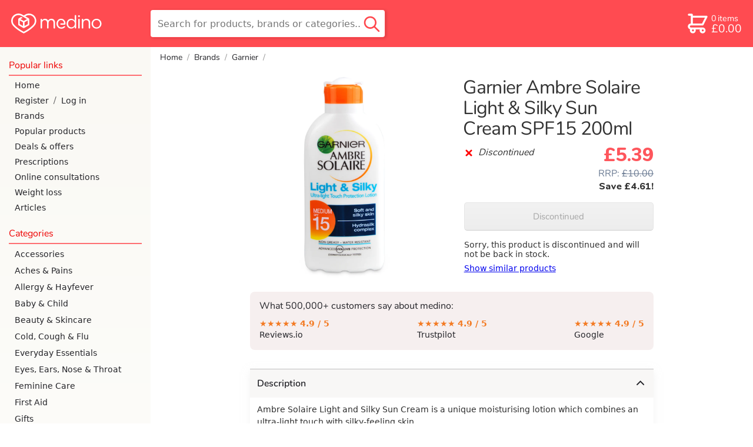

--- FILE ---
content_type: text/html; charset=utf-8
request_url: https://www.medino.com/product/garnier-ambre-solaire-light-and-silky-sun-cream-spf15-200ml
body_size: 46356
content:
<!DOCTYPE html>
<html lang="en" >
<head>
    <meta charset="utf-8">
    <title>Garnier Ambre Solaire Light &amp; Silky Sun Cream SPF15 200ml | medino</title>
    <meta name="description" content="Shop Garnier Ambre Solaire Light &amp; Silky Sun Cream SPF15 200ml at medino. Free shipping over £20. Rated 5 stars by 20,000+ happy customers. Next day delivery available before 8pm">
    

    


<link rel="preload" as="image" importance="high"
      href="https://medino-product.imgix.net/ambre-solaire-light-and-silky-sun-cream-spf15-200ml-dd7b31a902100e40738868f12aa81b27.png?h=1052&bg=FFF&auto=format,compress&q=60">



    <meta name="viewport" content="width=device-width, initial-scale=1.0">
    
    <!-- informing the browser to establish a connection to the CDN as soon as possible -->
    <!-- dns-prefetch is there for browsers that don't support preconnect like IE and FF -->
    <link rel="preconnect" href="https://medino-product.imgix.net">
    <link rel="dns-prefetch" href="https://medino-product.imgix.net">
    <link rel="preconnect" href="https://medino.imgix.net">
    <link rel="dns-prefetch" href="https://medino.imgix.net">
    
    <link rel="canonical" href="https://www.medino.com/product/garnier-ambre-solaire-light-and-silky-sun-cream-spf15-200ml">
    

    <style>abbr,address,article,aside,audio,b,blockquote,body,body div,caption,cite,code,dd,del,details,dfn,dl,dt,em,fieldset,figure,footer,form,h1,h2,h3,h4,h5,h6,header,html,i,iframe,img,ins,kbd,label,legend,li,main,mark,menu,nav,object,ol,p,pre,q,samp,section,small,span,strong,sub,summary,sup,table,tbody,td,tfoot,th,thead,time,tr,ul,var,video{margin:0;padding:0;border:0;font-size:100%;font-weight:400;vertical-align:baseline;background:0 0}article,aside,details,figure,footer,header,main,nav,section{display:block}*,:after,:before{box-sizing:border-box}embed,img,object{max-width:100%}html{overflow-y:scroll}ul{list-style:none}blockquote,q{quotes:none}blockquote:after,blockquote:before,q:after,q:before{content:'';content:none}a{margin:0;padding:0;font-size:100%;vertical-align:baseline;background:0 0}del{text-decoration:line-through}abbr[title],dfn[title]{border-bottom:1px dotted #000;cursor:help}th{font-weight:700;vertical-align:bottom}td{font-weight:400}hr{display:block;height:1px;border:0;border-top:1px solid #ccc;margin:1em 0;padding:0}input,select{vertical-align:middle}pre{white-space:pre;white-space:pre-wrap;white-space:pre-line;word-wrap:break-word}input[type=radio]{vertical-align:text-bottom}input[type=checkbox]{vertical-align:bottom}input,select,textarea{font:99% sans-serif}table{border-collapse:collapse;border-spacing:0;font-size:inherit}small{font-size:85%}b,strong{font-weight:700}td,td img{vertical-align:top}sub,sup{font-size:75%;line-height:0;position:relative}sup{top:-.5em}sub{bottom:-.25em}code,kbd,pre,samp{font-family:monospace,sans-serif}.clickable,button,input[type=button],input[type=checkbox],input[type=file],input[type=radio],input[type=submit],label,summary{cursor:pointer}button,input,select,textarea{margin:0}button,input[type=button]{width:auto;overflow:visible;padding:0;border:none;font:inherit;background:0 0;cursor:pointer;color:#000}input[type=submit]{-webkit-appearance:none;-moz-appearance:none;appearance:none;padding:0;color:#000}input[type=search]::-webkit-search-cancel-button{display:none}input[type=search]{-webkit-appearance:none}input[type=search]::-ms-clear{display:none}
@font-face{font-family:'Open Sans';font-style:normal;font-weight:400;font-display:optional;src:local('Open Sans Regular'),local('OpenSans-Regular'),url(https://fonts.gstatic.com/s/opensans/v15/mem8YaGs126MiZpBA-UFVZ0bf8pkAg.woff2) format('woff2');unicode-range:U+0000-00FF,U+0131,U+0152-0153,U+02BB-02BC,U+02C6,U+02DA,U+02DC,U+2000-206F,U+2074,U+20AC,U+2122,U+2191,U+2193,U+2212,U+2215,U+FEFF,U+FFFD}@font-face{font-family:'Open Sans';font-style:normal;font-weight:600;font-display:optional;src:local('Open Sans SemiBold'),local('OpenSans-SemiBold'),url(https://fonts.gstatic.com/s/opensans/v15/mem5YaGs126MiZpBA-UNirkOUuhpKKSTjw.woff2) format('woff2');unicode-range:U+0000-00FF,U+0131,U+0152-0153,U+02BB-02BC,U+02C6,U+02DA,U+02DC,U+2000-206F,U+2074,U+20AC,U+2122,U+2191,U+2193,U+2212,U+2215,U+FEFF,U+FFFD}@font-face{font-family:'Open Sans';font-style:italic;font-weight:400;font-display:optional;src:local('Open Sans Italic'),local('OpenSans-Italic'),url(https://fonts.gstatic.com/s/opensans/v15/mem6YaGs126MiZpBA-UFUK0Zdc1GAK6b.woff2) format('woff2');unicode-range:U+0000-00FF,U+0131,U+0152-0153,U+02BB-02BC,U+02C6,U+02DA,U+02DC,U+2000-206F,U+2074,U+20AC,U+2122,U+2191,U+2193,U+2212,U+2215,U+FEFF,U+FFFD}@font-face{font-family:'Open Sans';font-style:italic;font-weight:600;font-display:optional;src:local('Open Sans SemiBold Italic'),local('OpenSans-SemiBoldItalic'),url(https://fonts.gstatic.com/s/opensans/v15/memnYaGs126MiZpBA-UFUKXGUdhrIqOxjaPX.woff2) format('woff2');unicode-range:U+0000-00FF,U+0131,U+0152-0153,U+02BB-02BC,U+02C6,U+02DA,U+02DC,U+2000-206F,U+2074,U+20AC,U+2122,U+2191,U+2193,U+2212,U+2215,U+FEFF,U+FFFD}@font-face{font-family:Nunito;font-style:normal;font-weight:800;font-display:swap;src:local('Nunito ExtraBold'),local('Nunito-ExtraBold'),url(https://fonts.gstatic.com/l/font?kit=XRXW3I6Li01BKofAksCkY-HPeTo1HlJMVQIlubLqY1_IQp-ZbCrpcQ&skey=c2b8d7855f17a8f6&v=v9) format('woff2')}@font-face{font-family:Nunito;font-style:normal;font-weight:400;font-display:swap;src:local('Nunito Regular'),local('Nunito-Regular'),url(https://fonts.gstatic.com/s/nunito/v9/XRXV3I6Li01BKofINeaBTMnFcQ.woff2) format('woff2');unicode-range:U+0000-00FF,U+0131,U+0152-0153,U+02BB-02BC,U+02C6,U+02DA,U+02DC,U+2000-206F,U+2074,U+20AC,U+2122,U+2191,U+2193,U+2212,U+2215,U+FEFF,U+FFFD}@font-face{font-family:Nunito;font-style:normal;font-weight:600;font-display:swap;src:local('Nunito SemiBold'),local('Nunito-SemiBold'),url(https://fonts.gstatic.com/s/nunito/v9/XRXW3I6Li01BKofA6sKUYevIWzgPDA.woff2) format('woff2');unicode-range:U+0000-00FF,U+0131,U+0152-0153,U+02BB-02BC,U+02C6,U+02DA,U+02DC,U+2000-206F,U+2074,U+20AC,U+2122,U+2191,U+2193,U+2212,U+2215,U+FEFF,U+FFFD}
.border-radius-30{border-radius:30px}.text-center-on-mobile{text-align:center}.no-top-margin{margin-top:0}.no-bottom-margin{margin-bottom:0!important}.m-margin-top{margin-top:.5rem}.s-margin-top{margin-top:.25rem}.l-margin-top{margin-top:1rem}.xl-margin-top{margin-top:2rem}.xl-margin-bottom{margin-bottom:2rem!important}.l-margin-bottom{margin-bottom:1rem!important}.m-margin-bottom{margin-bottom:.5rem!important}.no-margin-bottom{margin-bottom:0!important}.s-margin-bottom{margin-bottom:.25rem}.s-margin-left{margin-left:.25rem}.m-margin-left{margin-left:.5rem}.l-margin-left{margin-left:1rem}.italic{font-style:italic}.skinny-font-weight{font-weight:400}.bold{font-weight:700}.green{color:green}ul.unstyled-list li{list-style:none}ul.checkbox-bullets li{list-style:none;font-family:var(--nunito);font-size:1rem}.checkbox-bullets li:before{font-size:1.125em;display:inline-block;content:'';background-image:url('data:image/svg+xml;utf8,<svg version="1.1" xmlns="http://www.w3.org/2000/svg" width="942" height="1024" viewBox="0 0 942 1024"> <path fill="hsl(139, 76%, 37%)" d="M0 523.264q0 35.84 24.576 61.44l251.904 244.736q24.576 25.6 61.44 25.6t61.44-25.6l517.12-506.88q25.6-24.576 25.6-60.416t-25.6-59.392q-25.6-25.6-61.44-25.6t-61.44 25.6l-455.68 445.44-189.44-185.344q-25.6-24.576-61.44-24.576t-62.464 24.576q-24.576 24.576-24.576 60.416z"></path></svg>');background-size:1em;height:1em;width:1em;margin-right:.5rem;position:relative;top:.11em}.pink-background{background-color:var(--pink-tint-bg-color);border-radius:.5rem;padding:.5rem 1rem}@media only screen and (min-width:769px){.text-center-on-mobile{text-align:left}}input[type=checkbox]{height:1rem;width:1rem}input[type=checkbox].big-checkbox{margin-right:.5rem;width:2rem;height:2rem}input[type=radio]{font-size:1rem;width:1em;height:1em;margin-right:.5rem;flex-shrink:0}input[type=radio].medium-radio{font-size:1.5rem}input[type=radio].large-radio{font-size:2rem}@supports(appearance:none) or (-webkit-appearance:none){input[type=checkbox]{-webkit-appearance:none;appearance:none;border:2px solid #bfbfbf;border-radius:.25rem;margin-bottom:0;flex-shrink:0;transition:background-color .2s,background-size .1s ease-out;background-repeat:no-repeat;background-image:url("data:image/svg+xml,%3Csvg xmlns='http://www.w3.org/2000/svg' width='942' height='1024' viewBox='0 0 942 1024'%3E%3Cpath fill='%23fff' d='M0 523q0 36 25 62l251 244q25 26 62 26t61-26l517-506q26-25 26-61t-26-59q-25-26-61-26t-61 26L338 648 148 463q-25-25-61-25t-62 25Q0 487 0 523z'/%3E%3C/svg%3E%0A");background-position:center;background-size:0;background-color:#fff}input[type=checkbox]:enabled:disabled{opacity:.4}input[type=checkbox]:checked:disabled{background-color:#88a993;border-color:#88a993}input[type=checkbox]:enabled{cursor:pointer}input[type=checkbox]:enabled:hover,input[type=radio]:enabled:hover{border-color:var(--green-on-white-text)}input[type=checkbox]:focus,input[type=radio]:focus{border-color:var(--green-on-white-text);outline:0}input[type=checkbox]:checked{background-size:84%;background-color:var(--green-on-white-text);border-color:var(--green-on-white-text)}input[type=checkbox]:enabled:checked:focus,input[type=checkbox]:enabled:checked:hover{background-color:#6ac787}input[type=checkbox]:enabled:active,input[type=radio]:enabled:active{transform:scale(.85)}input[type=radio]{-webkit-appearance:none;appearance:none;border:2px solid #bfbfbf;border-radius:50%;flex-shrink:0;transition:border-width .1s ease-out;background-color:#fff}input[type=radio]:checked{border-color:var(--green-on-white-text);border-width:.25em}input[type=radio]:checked:focus{border-color:#0ac144}input[type=radio]:checked:disabled{border-color:#799e85}label:has(input[type=radio]:disabled){color:var(--gray)}}@supports (-webkit-touch-callout:none) and (-webkit-appearance:none){input[type=checkbox]{transition:background-color .2s}}.flex-centering{display:flex;align-items:center}.flex-right-aligned{display:flex;justify-content:flex-end}.check-or-radio-label{display:flex;align-items:center;border-radius:.4rem}.check-or-radio-label:focus-within{background-color:hsl(139,40%,60%,.2)}.red-line-below{padding-bottom:.25rem;margin-bottom:.25rem;border-bottom:2px solid var(--faint-transparent-primary-color)}.tertiary-button{width:auto;background:0 0;border:none;color:var(--dark-green-on-white-text);height:2.5rem;text-decoration:underline;border-radius:6px}input[type=submit].tertiary-button{padding:0;color:var(--dark-green-on-white-text)}.tertiary-button:hover{text-decoration:none}.tertiary-button:focus{text-decoration:none;border:2px solid var(--green-on-white-text)}.tertiary-button:active{text-decoration:none;transform:scale(.95)}
.icon{display:inline-block;width:1em;height:1em;stroke-width:0;stroke:currentColor;fill:currentColor}.icon-dash{width:.876953125em}.icon-medino-logo{width:4.521484375em}.icon-pharmacy-medicine{width:1.0166015625em}.icon-check{width:.919921875em}.icon-big-x{width:.685546875em}.icon-chevron-down{width:.8173828125em}.icon-chevron-up{width:.81640625em}.icon-chevron-left,.icon-chevron-right{width:.4951171875em}.icon-twitter{width:.927734375em}.icon-facebook{width:.5712890625em}.icon-instagram,.icon-linkedin{width:.857421875em}
html{font-family:var(--open-sans);-webkit-text-size-adjust:100%}body{display:flex;flex-direction:column;min-height:100vh}input,select,textarea{font-family:var(--open-sans);font-size:16px}input[type=submit]{font-family:var(--nunito);font-size:1.1em;padding:0 .5em}input::file-selector-button{font-family:var(--nunito);background:linear-gradient(#f2f2f2,#d8d8d8);border:1px solid #b2b2b2;border-bottom:2px solid #a8a8a8;border-radius:.3rem;color:#000;margin-right:.5rem;height:3rem;width:8rem;font-size:16px}input::file-selector-button:hover,input:focus::file-selector-button{background:linear-gradient(#d8d8d8,#f2f2f2);border-bottom:1px solid #c1c1c1}input[type=file]:focus{outline:2px solid var(--green-on-white-text);outline-offset:3px}::-moz-selection{background:hsl(358,40%,74.7%)}::selection{background:hsl(358,40%,74.7%)}h1,h2,h3{margin-top:1em;margin-bottom:0;font-family:var(--nunito);font-weight:600;line-height:1.1em}h1{font-size:24px;margin-top:.5em}@media only screen and (min-width:769px){h1{font-size:30px;font-weight:400}}h2{font-size:19px}h3{font-size:15px}h4{margin-top:.5em;font-weight:700}img{color:#d3d3d3;font-style:italic}#nav-and-main{flex-grow:1;display:flex}p{margin-top:.5em}.icon-check{color:var(--green-on-white-text)}.icon-big-x{color:red}.secondary-button{font-family:var(--nunito);width:100%;height:3rem;background:linear-gradient(#f2f2f2,#d8d8d8);border:1px solid #b2b2b2;border-bottom:2px solid #a8a8a8;border-radius:.3rem;margin-bottom:1rem;font-size:1rem;display:flex;align-items:center;justify-content:center;text-decoration:none;color:#000}.secondary-button:focus,.secondary-button:hover{background:linear-gradient(#d8d8d8,#f2f2f2);border-bottom:1px solid #c1c1c1}.secondary-button:focus{outline:2px solid var(--green-on-white-text);outline-offset:3px}@media (hover:none){.secondary-button:hover{background:linear-gradient(#f2f2f2,#d8d8d8)}}.secondary-button:active{background:linear-gradient(#bfbfbf,#f2f2f2);position:relative;top:1px}.inline-icon{display:inline;vertical-align:-10%}.inline-icon.icon-chevron-down{vertical-align:-10%}address{white-space:pre-line;font-style:normal}.address{white-space:pre-line;margin-top:.5em;margin-left:1em}ul li{list-style-type:disc}summary{color:#107931;padding:.5rem 0}summary:hover{color:#16a644}summary:active{text-decoration:underline}summary h1,summary h2,summary h3{display:inline}blockquote{font-style:italic;position:relative;padding-left:2rem;margin:1rem 0}blockquote p{margin:0}blockquote::before{position:absolute;content:'“';left:0;top:0;line-height:1em;font-size:2.5em;overflow:visible;font-family:var(--nunito) );color:var(--faint-transparent-primary-color)}
.spinner-div{width:40px;height:40px;position:relative;margin-left:auto;margin-right:auto;display:block}.double-bounce1,.double-bounce2{width:100%;height:100%;border-radius:50%;background-color:#090;opacity:.3;position:absolute;top:0;left:0;-webkit-animation:2s ease-in-out infinite sk-bounce;animation:2s ease-in-out infinite sk-bounce}.double-bounce2{-webkit-animation-delay:-1s;animation-delay:-1s}@-webkit-keyframes sk-bounce{0%,100%{-webkit-transform:scale(0)}50%{-webkit-transform:scale(1)}}@keyframes sk-bounce{0%,100%{transform:scale(0);-webkit-transform:scale(0)}50%{transform:scale(1);-webkit-transform:scale(1)}}
header{position:fixed;top:0;left:0;right:0;z-index:6;height:3rem;background-color:var(--header-bg-color-transparent);backdrop-filter:blur(2px) grayscale(100%);-webkit-backdrop-filter:blur(2px) grayscale(100%);display:flex;justify-content:space-between;align-items:center;line-height:3rem;font-family:var(--nunito);--transition-time:200ms}header.with-by-text{justify-content:start}#nav-and-main.mobile-nav-only nav{display:block}main{padding-top:3rem}header .icon{font-size:1.75em;flex-shrink:1}header #open-hamburger-button{margin-right:.25rem;width:3rem;flex-shrink:0;color:var(--header-icon-color);display:flex;justify-content:center}#skip-to-content-link{margin:0 .5rem 0 1rem;padding:0 .5rem;border:solid 2px var(--header-icon-color);border-radius:.4rem;white-space:nowrap;line-height:2rem;color:var(--header-icon-color);position:absolute;top:-999px;left:0}#skip-to-content-link:focus{position:static}header #logo{flex-shrink:1;flex-grow:1;transition:width 0s linear var(--transition-time),opacity var(--transition-time) ease-in var(--transition-time);height:100%;display:flex;font-size:.8rem;color:var(--header-icon-color)}header #logo svg{height:100%}header.search-active #logo{opacity:0;width:0;flex-grow:0;transition:opacity}header #search-outer-wrapper{margin-right:.6em;flex-grow:1;height:100%;text-align:right;display:flex;flex-direction:row-reverse}header #search-wrapper{position:relative;height:100%;width:2em;transition:width ease-out var(--transition-time)}header.search-active #search-wrapper{width:100%;transition:width ease-out var(--transition-time)}header #search-field{height:2rem;border:none;border-radius:.3rem;padding-left:0;padding-right:0;width:100%;opacity:0;margin-bottom:2px;box-shadow:inset 1px 2px 4px 0 hsla(0,0%,0%,.2);transition:opacity ease-in var(--transition-time),padding-left linear var(--transition-time),padding-right linear var(--transition-time)}header.search-active #search-field{padding-left:2.2em;padding-right:2.5em;width:100%;flex-grow:1;color:#000;opacity:1;transition:padding-left linear var(--transition-time),padding-right linear var(--transition-time)}header #close-search,header #search-outer-wrapper #desktop-search-button{display:none}header #mobile-search-button{position:absolute;right:0;bottom:0;height:100%;padding-right:.2rem;padding-left:.5rem;display:flex;color:var(--header-icon-color)}header #mobile-search-button svg{margin-top:auto;margin-bottom:auto}header.search-active #close-search{position:absolute;bottom:0;top:0;padding-right:.5rem;color:var(--gray);display:flex;width:2.5rem}header.search-active #close-search svg{margin:auto;font-size:1rem}header.search-active #mobile-search-button{color:var(--search-button-color-expanded);bottom:0}header #desktop-search-button:focus-visible{border:2px solid green}header a{text-decoration:none}header #basketlink{display:flex;padding-left:.2rem;color:var(--header-icon-color);height:2rem;line-height:2rem;margin-right:.75rem;margin-left:.2rem;padding-right:.2rem;transition:background-color .25s ease-out}header #basketlink.button-mode{color:var(--header-overlay-text-color);border-radius:.25rem;background-color:var(--header-color-overlay);transition:background-color .25s ease-out}header #basketlink.checkout-basket-link #basket-count-row{font-size:1em;margin-bottom:0}header #checkout-header-link{display:none}header #basketlink svg{margin:auto}header #basketlink #basket-count-and-price{display:flex;flex-direction:column}@keyframes bounceIn{20%,40%,60%,80%,from,to{animation-timing-function:cubic-bezier(0.215,0.61,0.355,1)}0%{transform:scale3d(.3,.3,.3)}20%{transform:scale3d(1.25,1.25,1.25)}40%{transform:scale3d(.9,.9,.9)}60%{transform:scale3d(1.1,1.1,1.1)}80%{transform:scale3d(.97,.97,.97)}to{transform:scale3d(1,1,1)}}header .flash-basket{animation-name:bounceIn;animation-iteration-count:1;animation-duration:1s}.basket-discount-wrapper{position:absolute;top:0;height:0;width:0}#basket-discount-span{position:relative;right:.5rem;top:-.5rem;z-index:13;background-color:var(--green-on-white-text);color:#fff;padding:.2em .3em;border-radius:.3em;box-shadow:2px 3px 5px 0 hsla(0,0%,0%,.2);font-size:.6rem;height:1rem}#basket-discount-span.inactive{background-color:var(--tangerine)}header #basket-discount-percentage-sign{margin-left:.15ch}header #basket-cost,header #basket-items-text,header #weight-loss-hub-header-links{display:none}header #weight-loss-hub-header-links a{color:#fff;margin-right:2rem;transition-duration:.3s}header #with-by-text{display:flex;height:3rem}header #with-by-text #by-text{color:#fff;display:flex;align-items:center;font-size:110%;font-weight:700;margin-right:.5rem;font-family:var(--nunito)}nav #nav-by-text{font-size:50%;margin-right:.5rem}nav #nav-weight-loss-links a{color:var(--header-bg-color)}@media only screen and (min-width:360px){header #logo{font-size:.9rem}}@media only screen and (max-width:769px){:target{scroll-margin-top:3.25rem}}@media only screen and (min-width:769px){header>:hover{-webkit-filter:drop-shadow(hsl(42,100%,50%) 1px 0 10px);filter:drop-shadow(hsl(42, 100%, 50%) 1px 0 10px)}header.with-by-text{justify-content:space-between}header #weight-loss-hub-header-links{display:flex}#with-by-text:hover,header>#weight-loss-hub-header-links:hover{-webkit-filter:none;filter:none}header>#weight-loss-hub-header-links a:hover{color:#ffb3b5}header #with-by-text{margin-left:1rem;height:5rem}header #with-by-text #by-text{margin-right:0;font-size:120%}#nav-and-main.mobile-nav-only nav{display:none}#nav-and-main.mobile-nav-only main{width:100%}#skip-to-content-link{line-height:2.8rem}header #search-outer-wrapper:hover{filter:none}header #search-wrapper #desktop-search-button:hover{filter:drop-shadow(hsl(42, 100%, 50%) 1px 0 10px)}main{padding-top:0}header #basketlink .basket-discount-wrapper{position:relative;top:-2rem;right:1.5rem}header #basketlink.button-mode .basket-discount-wrapper{top:-2rem}#basket-discount-span{right:-.5rem;z-index:13}header{position:static;height:5rem;background-color:var(--header-bg-color);z-index:10}header #search-outer-wrapper{flex-grow:1;height:100%;position:relative;flex-direction:row}header #search-outer-wrapper #search-wrapper{max-width:25em;top:1em;height:3em;width:100%}header #search-wrapper #search-field{width:100%;height:100%;opacity:1;padding-left:.75rem;padding-right:2.5rem}header #search-wrapper #close-search,header #search-wrapper #mobile-search-button{display:none}header #search-wrapper #desktop-search-button{display:block;position:absolute;right:.2em;top:0;bottom:0;width:2.5rem;background-color:transparent;border:none}header #search-wrapper #desktop-search-button .icon-search{color:var(--search-button-color-expanded);font-size:2rem;margin-top:1px;height:100%}header #logo{width:215px;font-size:.85rem;margin-right:1.55em;margin-left:1.2rem;flex-grow:0}header.search-active #logo{opacity:1;width:215px}header .icon{font-size:2.5em}header #open-hamburger-button{display:none}header #basketlink{display:flex;align-items:center;margin-right:1rem}header #basketlink.button-mode{height:47px;line-height:47px;padding-right:.25rem;color:var(--header-icon-color);border-radius:.4rem;background-color:transparent;border:solid 2px var(--header-icon-color)}header #basketlink svg{margin:0}#logged-in-name,header #basket-count-row{font-size:.9rem;margin-bottom:.15rem}#logged-in-account-button{font-size:1.2rem}header #checkout-header-link{display:block;overflow:hidden;width:0;height:47px;transition:width .25s ease-in;text-align:center;cursor:pointer;text-decoration:none;color:var(--header-icon-color);font-weight:400;filter:drop-shadow(2px 1px 2px hsla(0, 0%, 0%, .15));border-radius:.4rem;line-height:2.8rem;border:none}header #checkout-header-link.expanded{width:6.5rem;transition:width .25s ease-out;border:solid 2px var(--header-icon-color);margin-right:1.4rem}header #checkout-header-link.expanded:hover{-webkit-filter:drop-shadow(hsl(42,100%,50%) 1px 0 10px);filter:drop-shadow(hsl(42, 100%, 50%) 1px 0 10px)}header #basket-items-text{display:inline-block;margin-left:.15rem}header #basket-count-and-price{line-height:1rem;margin-left:.15rem}header #basket-size{font-size:.9rem}header #basket-cost{font-size:1.2rem;display:block}header #search-field{box-shadow:none;border:1px solid var(--header-bg-color-transparent)}}
nav{background-color:#fff;position:fixed;width:85%;max-width:21rem;top:0;bottom:0;z-index:10;font-family:var(--nunito);overflow:auto;-webkit-overflow-scrolling:touch;transform:translate(-100%);transition:transform 250ms Ease;padding-bottom:5rem;color:var(--nav-text-color)}.nav-active nav{transform:translate(0);box-shadow:0 0 30px hsla(0,0%,0%,.2),2px 0 2px hsla(0,0%,0%,.15)}#blanket{position:fixed;width:100vw;height:100vh;pointer-events:none;transition:background-color 250ms;z-index:6}.nav-active #blanket{background-color:hsla(0,0%,0%,.5);pointer-events:all}nav a{padding:13px 2px 13px 25px;text-decoration:none;display:flex;align-items:center;color:var(--nav-text-color);font-size:15px;font-weight:400;font-family:var(--open-sans)}nav .account-link{display:flex;align-items:center}nav .account-link div{color:var(--charcoal)}nav .account-link a{padding-right:.5rem}nav .account-link a:last-child{padding-left:.5rem;flex-grow:2}#nav-top{display:flex;justify-content:space-between;padding-top:7px;padding-bottom:7px;margin-bottom:5px}#nav-logo{color:var(--primary-color-text);font-size:24px;border:none;padding-left:15px}#nav-top #close-nav-button{all:unset;cursor:pointer;height:43px;display:flex;align-items:center;color:var(--primary-color-text);font-size:25px;opacity:.75;padding:0 20px 0 25px}.root-category-link{margin:0 10px 0 0;border-radius:.5rem}.wrapping-open-category a.nav-subcategory{margin:0 10px 0 35px;padding-left:10px;border-radius:.5rem}.wrapping-open-category a.nav-subcategory:last-child{margin-bottom:8px}.category-wrapper .icon{transition:transform 150ms;width:13px;margin-left:auto;margin-right:5px}.wrapping-open-category .icon{transform:rotate(-180deg)}.subcategory-wrapper{position:relative;overflow:hidden;height:0;transition:height 250ms Ease;visibility:hidden}.wrapping-open-category .subcategory-wrapper{height:auto;visibility:visible}.wrapping-open-category .root-category-link{color:var(--primary-color-text)}.current-category.has-no-subcategories,nav a.nav-subcategory.current-category{background-color:var(--very-light-gray)}.root-to-self-link{font-style:italic}.subcategory-wrapper .subcategory-line{position:absolute;background-color:var(--half-faint-transparent-primary-color);width:5px;top:5px;bottom:5px;margin-left:25px;border-radius:.25rem}.nav-header{font-size:18px;padding-bottom:5px;margin:20px 15px 3px;color:var(--primary-color-text);border-bottom:2px solid var(--faint-transparent-primary-color);font-weight:400}@media (hover:hover),(-moz-touch-enabled:0){nav a:hover{color:var(--primary-color-text);text-decoration:underline}}@media only screen and (min-width:769px){nav{position:static;transform:translate(0);flex:0 0 16rem;background:var(--nav-desktop-bg-color);box-shadow:none;z-index:0}#nav-top{display:none}#nav-continue-shopping-link{margin:15px 0 5px}.nav-header{margin-bottom:3px;font-size:16px}nav a{padding:5px 2px 5px 25px;margin-top:0;margin-bottom:0;font-size:14px}.root-category-link{padding:6px 2px 6px 10px;margin-left:15px}.wrapping-open-category a.nav-subcategory{padding-left:10px;margin-top:2px;margin-bottom:2px}.category-wrapper .icon-chevron-down,.root-to-self-link{display:none}.current-category{background-color:var(--very-light-gray)}}
footer{background-color:var(--tertary-bg-color);border-top:1px solid var(--darker-tertary-bg-color);color:#000;font-size:14px;padding-top:.5rem}footer a{text-decoration:none}footer #trust-banners{display:flex;flex-wrap:wrap;align-items:flex-start;padding:1rem 1rem 0}footer #trust-banners>*{margin-right:.5rem;margin-bottom:.5rem;max-width:200px}footer #gphc-logo{flex-grow:10}footer #gphc-logo,footer #gphc-logo img{max-width:91px}#trust-banners #nhs-logo{color:#000}#trust-banners #nhs-logo img{height:40px;display:block}#trust-banners #smaller-logos{display:flex;flex-direction:column}footer #footer-links-part{padding:0 1rem 2rem;display:flex;flex-wrap:wrap}footer #footer-links-part a{color:#2f2f36}footer .linklist{margin-right:2rem;margin-top:1rem}footer .linklist-content{position:relative}footer .linklist-content a{display:block;font-family:var(--nunito);min-height:24px}footer .linklist h2{margin-top:0;margin-bottom:.5rem;font-size:14px}footer #footer-links-part a:hover{text-decoration:underline;color:var(--dark-red)}@media (pointer:coarse){footer .linklist-content::before{display:block;content:"";position:absolute;background-color:hsla(0,56%,62%,.4);width:5px;border-radius:3.5px;top:5px;bottom:8px}footer .linklist-content a{min-height:2rem;padding:.5rem 0;margin-left:1rem}}footer #logo-and-social-links{background-color:#2f2f36;border-bottom:1px solid #4c4c4c;display:flex;font-size:1.5rem;padding:1rem;clear:both}footer #logo-and-social-links a{color:#fff;height:2rem;margin:0;font-size:24px;transition:color .2s}footer #logo-and-social-links a svg{height:100%}footer #logo-and-social-links #footer-logo{flex-grow:6;font-size:24px;display:flex}footer #logo-and-social-links .social-link{text-align:right;margin-left:.5rem;max-width:2.5rem;flex-grow:1}footer #logo-and-social-links a:hover{color:#ff656b}footer #logo-and-social-links #fb-link.social-link{margin-left:0}#bottom-logos{background-color:#2f2f36;display:grid;grid-template-columns:1fr 1fr 1fr;justify-items:center;align-items:center;justify-content:space-between;padding:1rem 0;grid-row-gap:1.5rem;text-align:center}#bottom-logos img{height:45px;object-fit:contain}#bottom-logos #apple-pay-logo{height:37px;width:58px}#bottom-logos #google-pay-logo{height:37px;width:58px;filter:grayscale(100%)}#bottom-logos #visa-logo{height:35px;width:54px}#bottom-logos .amex-logo{height:35px;width:35px}#bottom-logos .amex-logo path{fill:black}#bottom-logos .amex-logo .bg{fill:white}#bottom-logos #reviews-logo{height:14px;width:84px}#bottom-logos #mastercard-logo{height:33px;width:42px}#bottom-logos #royal-mail-logo{height:38px}footer #copyright{background-color:#2f2f36;color:#fff;text-align:center;font-size:.75rem;padding-bottom:.75rem}@media only screen and (min-width:670px){#bottom-logos{display:flex;padding:1rem;justify-content:flex-end}footer #copyright{text-align:right;padding-right:1rem}#bottom-logos img{margin-left:.5rem}#bottom-logos *+img,#bottom-logos *+svg{margin-left:1.5rem}}@media only screen and (min-width:480px){#trust-banners #smaller-logos{justify-content:space-between;margin:0;height:124px}#trust-banners #gphc-logo{flex-grow:0}}@media only screen and (max-width:475px){footer #footer-links-part{display:grid;grid-template-columns:repeat(auto-fill,minmax(140px,1fr))}}@media only screen and (min-width:850px){footer #trust-banners{float:left}footer #footer-links-part{float:right}}
:root{--header-bg-color:hsl(358, 100%, 64.7%);--header-bg-color-transparent:hsla(358, 100%, 60%, 0.9);--header-icon-color:white;--nav-desktop-bg-color:linear-gradient(var(--tertary-bg-color), white);--nav-text-color:var(--dark-charcoal);--faint-nav-text-color:hsl(358, 100%, 85%);--header-color-overlay:white;--green-on-white-text:hsl(139, 76%, 37%);--dark-green-on-white-text:hsl(139, 76%, 30%);--light-green-on-black-text:hsl(139, 76%, 90%);--header-overlay-text-color:var(--green-on-white-text);--search-button-color-expanded:var(--header-bg-color-transparent);--nunito:'Nunito','Open Sans',system-ui,-apple-system,sans-serif;--open-sans:'Open Sans',system-ui,-apple-system,sans-serif;--gray:hsl(0, 0%, 60%);--very-light-gray:hsl(0, 0%, 90%);--primary-color-text:hsl(0, 100%, 46.7%);--tertary-bg-color:hsl(50, 40%, 97%);--darker-tertary-bg-color:hsl(50, 14%, 92%);--pink-tint-bg-color:hsla(0, 33%, 95%, 0.93);--primary-darker-text:hsl(358, 100%, 35%);--faint-transparent-primary-color:hsla(358, 100%, 65%, 0.8);--fainter-transparent-primary-color:hsla(358, 100%, 65%, 0.4);--half-faint-transparent-primary-color:hsla(358, 100%, 65%, 0.75);--faint-green-color:hsl(139, 76%, 75%);--fainter-green-color:hsl(139, 76%, 95%);--charcoal:hsl(0, 0%, 40%);--dark-charcoal:hsl(240, 6%, 15%);--faint-transparent-gray:hsla(358, 10%, 65%, 0.1);--fainter-transparent-gray:hsla(358, 5%, 65%, 0.3);--pharmacy-notice-background:hsl(44, 30%, 97%);--pharmacy-notice-border:hsl(44, 20%, 70%);--dark-red:hsl(0, 100%, 27%);--dark-green:hsl(74, 63%, 19%);--tangerine:#FA8128;--landing-page-margin:0.5rem;--white-color:#FFFFFF}body{background-color:#fff}#nav-and-main{min-height:80vh;background-color:#fff}main{width:100%;font-size:14px;display:flex;flex-direction:column;container-type:inline-size}.validation-errors{color:#da2427}.validation-errors ul{list-style-type:disclosure-closed;list-style-position:inside}.flash{color:red}.flash-success{color:var(--dark-green-on-white-text)}.error-input{background-color:pink}#change-password-page,#error-page,#out-of-stock-page,#product-page{padding:0 .3rem}main>.centered-content{width:100%;max-width:600px;margin:0 auto 2em;padding:.75rem}.success-flash{border:3px solid green;border-radius:.5rem;list-style-type:none;padding:10px;margin-top:7px}.error-flash{border:3px solid red;border-radius:.5rem;list-style-type:none;padding:10px;margin-top:7px}.standard-input{box-shadow:0 1px 3px 0 hsla(0,0%,0%,.5);width:100%;height:3rem;border-radius:.3rem;padding:.3rem .6rem;-webkit-appearance:none;margin-top:.25rem;margin-bottom:.5rem;transition:box-shadow .1s ease-out;border:2px solid transparent}.standard-input:hover{box-shadow:0 1px 3px 0 hsla(0,0%,0%,.2),0 3px 8px 1px hsla(0,0%,0%,.2)}.standard-input:focus{border-color:var(--green-on-white-text);box-shadow:0 1px 3px 0 hsla(139,90%,30%,.3);outline:0}.standard-input.with-info-text-under{margin-bottom:.25rem}.checkout-link{text-decoration:none}.big-green-button{display:flex;justify-content:center;align-items:center;position:relative;-webkit-opacity:1;font-family:var(--nunito);width:100%;white-space:normal;line-height:1.2em;text-shadow:0 1px 2px #727272;font-size:15px;text-decoration:none;color:#fff;border-radius:.3rem;margin-top:1rem;margin-bottom:1rem;height:3rem;background:linear-gradient(#18b349,#16a142);border:1px solid #14983e;border-top:1px solid #16a142;border-bottom:2px solid #118235}input[type=submit].big-green-button{padding:.4em;color:#fff}@media (hover:hover),(-moz-touch-enabled:0){.big-green-button:hover:not(:disabled){background:linear-gradient(to top,#18b349,#16a142);border-bottom:2px solid #14983e}}.big-green-button:focus{background:linear-gradient(to top,#1ac550,#138f3a);border-bottom:2px solid #159d40;outline:2px solid var(--green-on-white-text);outline-offset:3px}.big-green-button:active:not(:disabled){background:linear-gradient(to top,#18b349,#0d8b35);border-bottom:0}.buy-button{margin:0}.big-green-button:disabled:not(.pending):not([aria-busy=true]){background:linear-gradient(to top,#ededed,#f2f2f2);color:#a5a5a5;cursor:not-allowed;text-shadow:none;border:1px solid #e5e5e5;border-bottom:1px solid #ccc}@keyframes spinner{to{transform:rotate(360deg)}}@keyframes fade-in{0%{border-top-color:transparent}}.big-green-button[aria-busy=true]::after{content:' ';box-sizing:border-box;position:absolute;top:50%;left:50%;width:20px;height:20px;margin-top:-10px;margin-left:-10px;border-radius:50%;border:2px solid transparent;border-top-color:#fff;animation:.8s linear infinite spinner,.5s fade-in}.big-green-button[aria-busy=true]{cursor:wait;font-size:0}button[aria-busy=true]{cursor:wait}button[aria-busy=true]::after{content:' ';width:20px;height:20px;margin-left:8px;border-radius:50%;border:2px solid transparent;border-top-color:currentColor;animation:.8s linear infinite spinner,.5s fade-in}.continue-shopping-link{margin-top:1rem;margin-bottom:1rem;display:block}.continue-shopping-link span{margin-left:.5ch}.input-field-info{color:grey}#promo-option-checkbox{vertical-align:baseline}#register-page .register-opt-in-checkbox{margin-bottom:.75rem;margin-top:.25rem}.alert-icon{color:hsl(24.5,100%,45.7%)}#discount-applied-page .icon-tag{color:hsl(0,100%,46.7%)}#discount-applied-page #go-shopping-button{text-decoration:none}.bottom-of-page-related-products{margin:1.5rem 0 0 .25rem}.bottom-of-page-related-products h2{margin:0 .5rem .25rem;font-size:1.25rem}.bottom-of-page-related-products .campaign-row>:first-child{margin-left:.75rem}#icons-mobile-row{width:100%;text-align:center;font-weight:600;padding-top:.5rem;display:flex;justify-content:center}#special-discount{display:flex;flex-direction:row;justify-content:center;flex-wrap:wrap;align-items:center;color:#fff;background-color:#000;margin:0 .5rem .5rem;padding:.5rem 0;border-radius:.25rem;text-decoration:none;max-width:779px;flex-grow:1}#special-discount span{margin-left:.25em}#discounts #flash-message{color:red;font-size:19px}#info-banner{font-size:14px;padding:.5rem .75rem;font-family:var(--nunito);background-color:var(--tertary-bg-color);color:var(--nav-text-color);display:flex;align-items:center;line-height:1rem}#info-banner a{text-decoration:none;color:inherit}#info-banner a:hover{text-decoration:underline}#info-banner .icon{font-size:1.25rem;flex-shrink:0;margin-right:.5rem}#breadcrumbs{margin:.5rem 0 0;font-family:var(--nunito)}.breadcrumb{display:inline-block}.breadcrumb a{color:var(--dark-charcoal)}.breadcrumb:nth-last-child(n+3){display:none}.breadcrumb a:link,.breadcrumb a:visited{text-decoration:none}.breadcrumb a:active,.breadcrumb a:hover{text-decoration:underline}.breadcrumb-slash{color:var(--gray);display:inline-block;margin:0 .25rem}#company-reviews{margin:2rem .75rem;padding:1rem;container-type:inline-size}#company-reviews h3{margin:0 0 .75rem;font-size:16px;color:var(--dark-charcoal);font-weight:400}#company-reviews>div{display:flex;gap:.5rem;justify-content:space-between}#company-reviews .numeric-rating{white-space:pre;font-weight:700}#company-reviews a{color:var(--dark-charcoal);text-decoration:none}#company-reviews .reviews-count{color:#8c7273;display:none}@container (min-width:550px){#company-reviews .reviews-count{display:inline}}@media only screen and (min-width:450px){.breadcrumb:nth-last-child(n+3){display:inline-block}}@media only screen and (min-width:769px){#account-page,#error-page,#order-page,#out-of-stock-page,#product-page{padding:0 1rem}main .centered-content{padding:.5rem 1rem}main{width:calc(100vw - 16rem);position:relative}.standard-input{padding-left:.5em}.secondary-button{height:2.5em}.password-labels-row{display:block}.bottom-of-page-related-products{margin:2rem 1rem}.bottom-of-page-related-products#first-related-products{margin-bottom:0}.bottom-of-page-related-products h2{margin-bottom:1rem}.bottom-of-page-related-products .campaign-row>:first-child{margin-left:0}}
@keyframes lum-fade{0%{opacity:0}100%{opacity:1}}@keyframes lum-fadeZoom{0%{transform:scale(.5);opacity:0}100%{transform:scale(1);opacity:1}}@keyframes lum-loader-rotate{0%{transform:translate(-50%,-50%) rotate(0)}50%{transform:translate(-50%,-50%) rotate(-180deg)}100%{transform:translate(-50%,-50%) rotate(-360deg)}}@keyframes lum-loader-before{0%,100%,50%{transform:scale(1)}10%,40%{transform:scale(1.2) translateX(6px)}25%{transform:scale(1.3) translateX(8px)}60%,90%{transform:scale(.8) translateX(6px)}75%{transform:scale(.7) translateX(8px)}}@keyframes lum-loader-after{0%,100%,50%{transform:scale(1)}10%,40%{transform:scale(1.2) translateX(-6px)}25%{transform:scale(1.3) translateX(-8px)}60%,90%{transform:scale(.8) translateX(-6px)}75%{transform:scale(.7) translateX(-8px)}}.lum-lightbox{background:rgba(0,0,0,.6)}.lum-lightbox-inner{top:2.5%;right:2.5%;bottom:2.5%;left:2.5%}.lum-lightbox-inner img{position:relative}.lum-lightbox-inner .lum-lightbox-caption{margin:0 auto;color:#fff;max-width:700px;text-align:center}.lum-loading .lum-lightbox-loader{display:block;position:absolute;top:50%;left:50%;transform:translate(-50%,-50%);width:66px;height:20px;animation:1.8s linear infinite lum-loader-rotate}.lum-lightbox-loader:after,.lum-lightbox-loader:before{content:"";display:block;width:20px;height:20px;position:absolute;top:50%;margin-top:-10px;border-radius:20px;background:rgba(255,255,255,.9)}.lum-lightbox-loader:before{left:0;animation:1.8s linear infinite lum-loader-before}.lum-lightbox-loader:after{right:0;animation:1.8s linear -.9s infinite lum-loader-after}.lum-lightbox.lum-opening{animation:180ms ease-out lum-fade}.lum-lightbox.lum-opening .lum-lightbox-inner{animation:180ms ease-out lum-fadeZoom}.lum-lightbox.lum-closing{animation:.3s ease-in reverse lum-fade}.lum-lightbox.lum-closing .lum-lightbox-inner{animation:.3s ease-in reverse lum-fadeZoom}.lum-img{transition:opacity 120ms ease-out}.lum-loading .lum-img{opacity:0}.lum-gallery-button{cursor:pointer}.lum-gallery-button:after{content:url("data:image/svg+xml,<svg xmlns='http://www.w3.org/2000/svg' viewBox='0 0 507 1024'><path fill='whitesmoke' d='M0 870q0-25 18-44l313-311L18 204Q0 185 0 159t18-44 45-19 45 19l399 400-399 400q-20 19-45 19t-45-19Q0 897 0 870z'/></svg>");position:absolute;top:50%;width:4rem;padding:1rem;filter:drop-shadow(0 0px 2px hsla(0, 0%, 0%, .6));display:block}.lum-previous-button:after{transform:scaleX(-1)}.lum-next-button:after{right:0}@media (max-width:460px){.lum-lightbox-image-wrapper{display:flex;overflow:auto;-webkit-overflow-scrolling:touch}.lum-lightbox-caption{width:100%;position:absolute;bottom:0}.lum-lightbox-position-helper{margin:auto}.lum-lightbox-inner img{max-width:none;max-height:none}}
#landing-page{max-width:80rem;width:100%;margin-left:auto;margin-right:auto}#top-banner picture *{background-color:#fff}#top-img-banner{height:auto}.landing-page-banner-section{display:flex;overflow:hidden;margin:0 var(--landing-page-margin);border-radius:.3rem}.banner-link{text-decoration:none;display:flex;height:11rem;width:100%;background-position:center;justify-content:center;align-items:center;padding:.75rem;gap:5%}.banner-link:focus-visible{border:.2rem solid var(--green-on-white-text);padding:.55rem}#banner-four,#banner-two{display:none}.banner-text{font-family:var(--nunito);font-size:1.5rem;text-align:center;max-width:max-content;flex:0.6 0 200px}.banner-img{max-width:60%;max-height:100%;width:auto;min-width:1rem;object-fit:contain}.campaign{margin-bottom:1rem;margin-top:1.5rem}.campaign:first-of-type{margin-top:.5rem}.campaign .campaign-title-link{display:block;margin-left:var(--landing-page-margin);margin-right:var(--landing-page-margin);margin-bottom:.25rem}.campaign a{text-decoration:none;color:var(--dark-charcoal)}.campaign-title{color:#383838;font-size:18px;font-weight:600}#first-campaign-title{margin-left:var(--landing-page-margin);margin-right:var(--landing-page-margin);border-top:1px solid var(--primary-darker-text);padding-top:1rem;margin-top:.5rem}.campaign .see-more-link:hover{text-decoration:underline}.campaign-row{display:flex;overflow-x:auto;-webkit-overflow-scrolling:touch}.campaign-row .product-list-item{width:8em;flex-shrink:0;margin:.5rem 1rem 1rem 0}.campaign-row .product-list-item.larger-size{width:9.5rem}.campaign-row .product-list-item .big-green-button{max-width:none}.campaign-row>:first-child{margin-left:var(--landing-page-margin)}.end-of-product-list{white-space:pre-wrap;visibility:hidden;width:.1px}.campaign-title-see-more-link{display:none}.see-more-link-in-campaign{display:flex;width:6rem;padding-right:1rem;flex-shrink:0;justify-content:center;align-items:center}.see-more-link-in-campaign .icon{margin-left:.25rem}#landing-page #bottom-seo-text{margin:2rem var(--landing-page-margin) 3rem}#landing-page #bottom-seo-text #bottom-seo-text-contents{margin-top:.5rem;columns:380px 33;line-height:1.5em}#landing-page #bottom-seo-text #bottom-seo-text-contents p:first-child{margin-top:0}@media only screen and (min-width:769px){#landing-page{--landing-page-margin:2rem}.campaign{margin-bottom:.5rem}.campaign .campaign-title-link{display:block;margin-bottom:.75rem;margin-left:var(--landing-page-margin)}.campaign .campaign-title-link>*{display:inline-block}.campaign .see-more-link{margin-left:.5rem}.campaign .see-more-link .icon-chevron-right{position:relative;top:.092em}.campaign-row .see-more-link-in-campaign{display:none}.campaign-row{margin-left:1.5rem;margin-top:.5rem}@supports (display:grid){.campaign-row{display:grid;grid-template-columns:repeat(12,1fr);grid-column-gap:1rem;grid-row-gap:1rem;margin:.5rem var(--landing-page-margin);overflow:visible}.campaign-row .product-list-item{grid-column-end:span 4;margin:0;width:auto}.campaign-row.product-count-5 .product-list-item:first-child,.campaign-row.product-count-5 .product-list-item:nth-child(2){grid-column-end:span 6}.campaign-row.product-count-4 .product-list-item{grid-column-end:span 3}}}@media only screen and (min-width:1023px){#banner-four,#banner-two{display:flex}#banner-four-mobile-view,#banner-two-mobile-view{display:none}.campaign{margin-bottom:2rem}.campaign-row{display:flex}.campaign-row .product-list-item{width:8em;flex-grow:1;flex-shrink:1;margin-right:1rem}.end-of-product-list{display:none}.campaign-row div:nth-last-of-type(2){margin-right:0}#landing-page #bottom-seo-text{margin-top:3rem;margin-bottom:5rem}}
#basket-page{width:100%;min-height:500px;max-width:35rem;margin-left:auto;margin-right:auto;margin-bottom:auto;padding:0 .75rem}#basket-page h1{margin-left:-.1em}@keyframes waiting-for-js-fade-in{0%{opacity:0}100%{opacity:1}}#basket #waiting-for-js{text-align:center;margin:2em 0;animation:1s ease-in .1s waiting-for-js-fade-in}.spinner{width:2em;height:2em;display:inline-block;position:relative;top:.6em}@keyframes grey-out-fade-in{0%,25%{opacity:0}100%{opacity:1}}.grey-out{position:absolute;width:100%;height:100%;z-index:3;top:-.05rem;background-color:hsla(0,100%,100%,.7);text-align:center;animation:2s grey-out-fade-in;cursor:wait}.grey-out p{position:relative;top:2em}.product-spinner{width:2em;height:2em;display:inline-block;position:relative;z-index:5;top:2em}.red-text{color:red}.no-line-breaks{white-space:nowrap}#basket-page #out-of-stock-notification{border:1px solid red;padding:.5rem 2rem;border-radius:.25rem;margin-top:.5rem}#basket-page #out-of-stock-notification h4{color:red;margin-bottom:.2rem}#basket-page #out-of-stock-notification li{font-weight:600}#basket-page #out-of-stock-notification ul{margin-top:.2rem}#basket-page #re-order-unsuccessful{color:red;margin-bottom:1rem;margin-top:1rem}#basket table{width:100%;margin:.5rem 0 1rem;border-collapse:separate;border-spacing:0 0.125rem}#basket table td:nth-child(2){text-align:right;font-variant-numeric:tabular-nums;white-space:nowrap}#basket tr td{line-height:1.5em}#basket .subtotal{font-weight:700;background-color:red}#free-shipping-info{padding:1rem;margin-bottom:1.5rem}#free-shipping-info .icon-dash{color:var(--charcoal)}#free-shipping-info svg{margin-right:.25rem;width:1rem}#free-shipping-info div+div{margin-top:.5rem}#basket-products{width:100%}.basket-product{display:flex;padding:.5em .5em .5em 0;transform-origin:50% 0%;transform:scale(1);width:100%;max-height:11em}.basket-products-leave-active{transition:transform .5s,max-height .5s,opacity .5s}.basket-products-leave-to{transform:scale(0);max-height:0;opacity:0;padding-bottom:0;padding-top:0;width:100%}.basket-products-enter{max-height:0;height:0;opacity:0;transform:translateY(30px);padding:0}.basket-products-enter-active{transition:max-height 1s,height 1s,opacity .3s .5s,padding 1s,transform .3s .5s}.basket-product a{text-decoration:none}.basket-product-image{flex-shrink:0;height:7em;margin:auto .25em;text-decoration:none;width:7em;display:flex;align-items:center;justify-content:center;position:relative}.basket-product-image img{max-height:7em;max-width:7em}.basket-product-image svg{height:1.75rem;width:1.75rem;position:absolute;right:.25rem;bottom:.25rem}.basket-product .product-info{display:flex;flex-grow:1;flex-direction:column;justify-content:space-between;flex-basis:0}.basket-product .product-info .price-and-stock-level{display:flex;justify-content:space-between}.basket-product .product-info .discount-applies-to-product{color:var(--green-on-white-text)}.basket-product .product-info .price-and-stock-level div{max-width:70%;text-align:end}.basket-product .product-info #at-limit-notification{text-align:end}.basket-product .product-info .bottom-row{display:flex;align-items:center}.basket-product .remove{margin-right:auto}.basket-product .product-count{min-width:2em;text-align:center}.basket-product input[type=submit]{background:linear-gradient(#f2f2f2,#d8d8d8);font-family:var(--nunito);height:2rem;min-width:2rem;border-radius:.3rem;border:1px solid #a9a9a9;transition:opacity .5s;border-bottom:2px solid #a8a8a8}.basket-product input[type=submit].disabled{cursor:default;opacity:.4}.basket-product input[type=submit].disabled:active{color:#000}.basket-product input[type=submit]:hover:not(.disabled){background:linear-gradient(#d8d8d8,#f2f2f2);border-bottom:1px solid #a8a8a8}.basket-product input[type=submit]:focus:not(.disabled){background:linear-gradient(#bfbfbf,#f2f2f2);border-bottom:1px solid #a8a8a8}.basket-product input[type=submit]:active:not(.disabled){background:linear-gradient(#bfbfbf,#f2f2f2)}.basket-product .quantity-changer{font-size:1.5em}#review-section .product-info{justify-content:center}#basket .basket-hidden{display:none}#basket-page #share-button{width:auto;margin-top:1rem;padding:0 .5rem;display:flex;align-items:center;font-size:.9rem}#basket-page #share-button svg{width:1rem;height:1rem;margin-right:.5rem;stroke:currentColor;fill:currentColor}#pharmacist-recommendations{background-color:var(--pharmacy-notice-background);border-radius:.5rem;border:1px solid var(--pharmacy-notice-border);display:flex;flex-direction:column;padding:0 .5rem .5rem}#pharmacist-recommendations .pharmacist-recommendations-header{display:flex;flex-direction:row;align-items:center;margin-top:1rem;margin-bottom:1rem}.pharmacist-recommendations-header .icon-pharmacy-medicine{font-size:200%;margin-left:.5rem;margin-right:.5rem}#pharmacist-recommendations h2{font-size:1.25rem;margin-top:0;margin-left:.5rem}#pharmacist-recommendations .recommended-for-product-name{font-weight:700}#pharmacist-recommendations .recommended-product{display:flex;flex-direction:row;margin-top:1rem;margin-bottom:.5rem}#pharmacist-recommendations .product-recommendation{margin-bottom:.5rem}#pharmacist-recommendations .recommended-product-name{font-weight:700;text-decoration:none}#pharmacist-recommendations .recommendation-product-image{display:flex;align-items:center;justify-content:center;flex-shrink:0;height:6rem;width:6rem}#pharmacist-recommendations img{max-height:6rem;max-width:6rem}#pharmacist-recommendations .recommended-product-info{display:flex;flex-direction:column;flex-grow:1;margin-left:.5rem}#pharmacist-recommendations .recommended-product-price{font-weight:700}#pharmacist-recommendations .recommended-product-info .add-recommended-to-basket-section{display:flex;flex-direction:row;justify-content:space-between;align-items:center;margin-top:.5rem}#pharmacist-recommendations .recommended-product-info .add-recommended-to-basket-section .add-to-basket-form{flex-grow:1;max-width:15rem;margin-left:.5rem}#pharmacist-recommendations .product-recommendation .recommendation-text{margin:0 .5rem}#upper-basket-info .wwham-forms-in-basket{display:flex;flex-direction:row;padding-left:.75rem}#upper-basket-info .wwham-forms-in-basket .icon-pharmacy-medicine{height:1.5rem;width:1.5rem;margin:auto .5rem}#upper-basket-info .wwham-forms-in-basket .wwhams-in-basket-text{margin-left:.5rem}#upper-basket-info #discount-description{color:var(--green-on-white-text)}@media only screen and (min-width:769px){#checkout-buttons-row .secondary-button{height:100%}#basket-page{padding-top:1rem}#pharmacist-recommendations .recommended-product-info .add-recommended-to-basket-section .add-to-basket-form{flex-grow:0;width:15rem}}@media only screen and (min-width:1000px){#basket-page{max-width:800px}#basket{display:flex;justify-content:space-between}#upper-basket-info{flex-grow:1;min-width:15rem}#basket-page h1{margin-bottom:1rem}#basket-page #basket-product-list{flex-shrink:0}#basket-page #basket-products{max-width:25rem;padding-left:2rem;width:100%}#basket-page .basket-product{padding-bottom:1rem}}#basket-page .icon-arrow-left{vertical-align:sub}
#products-page{flex-grow:1;display:flex;flex-direction:column}#products-page>*{padding:0 .5rem}#products-page .products-header-div h1{margin:.5rem 0 .25em;font-weight:400}#products-page .products-header-div.campaign-page-header h1{margin-top:.5rem}.product-list-item .buy-button{border-radius:0 0 .3rem .3rem;box-shadow:1px 1px 1px 1px hsl(139,76%,20%,.2)}.product-list-item .big-green-button:disabled{box-shadow:none}#products-page .products-header-div #brand-logo{height:96px;max-width:15rem;object-fit:contain;font-family:'object-fit: cover;';margin:.75rem auto;display:flex;justify-content:center;text-align:center;flex-direction:column;font-size:1rem}#products-page #search-correction{margin:.5rem 0 .25rem}#products-page #newsletter-sign-up-form{margin-top:1rem}#products-page #newsletter-sign-up-form .big-green-button{margin-top:.25rem}#products-page .about-deals-p{margin-bottom:1rem}#products-page .load-products-button{display:flex;margin:0 auto .5rem;align-items:center;justify-content:center;color:#000;text-decoration:none}#products-page #previous-products-button{margin:0 auto 1rem}#products-page .load-products-button.loading{cursor:wait}#products-page .load-products-button .loading-more{display:none}#products-page .load-products-button.loading .loading-more{display:block}#products-page .load-products-button.loading .non-loading-text{display:none}#products-page .load-products-button .spinner{top:0;margin-left:.5rem}#products-page #no-more-products-in-list-text{margin:0 auto .5rem;color:var(--charcoal)}#products-page #filter-row{background-color:var(--pink-tint-bg-color);height:2.5rem;display:flex;align-items:center;font-family:var(--nunito);font-size:16px;z-index:5;position:-webkit-sticky;position:sticky;top:3rem;border-bottom:1px solid #e8e2e3}html.filters-active{overflow:hidden;-webkit-overflow-scrolling:auto}#products-page #filter-row #sort-filter-button{display:block;margin-left:auto;color:#017d29;font-weight:600;position:relative;width:auto;margin-bottom:0;padding:0 .5rem;height:70%}#products-page #filter-row #sort-filter-button *{font-weight:600}html.filters-active #products-page #filter-row #sort-filter-button svg{transform:translateY(-2px) scaleY(-1)}#products-page #filter-row #sort-filter-button svg{transition:transform .1s;vertical-align:-15%}#products-page #filters{display:block;position:fixed;right:0;width:16rem;z-index:4;background-color:#fff;border-radius:.25rem 0 .25rem .25rem;padding:.5rem;transform:scale(0,0);transform-origin:78% 0;transition:transform .25s;overflow-y:scroll;-webkit-overflow-scrolling:touch;box-shadow:0 5px 30px hsla(0,0%,0%,.2),0 2px 3px hsla(0,0%,0%,.15)}html.filters-active #products-page #filters{transform:scale(1,1)}#products-page #filters-and-products{flex-grow:1;display:flex;position:relative;padding:0 .25rem}#products-page #content-below-filters{width:100%;flex-grow:1;display:flex;flex-direction:column;align-items:stretch}#products-page #filter-blanket{position:absolute;top:0;bottom:0;right:0;left:0;z-index:3;transition:background-color 250ms;pointer-events:none}html.filters-active #products-page #filter-blanket{background-color:hsla(0,0%,0%,.4);pointer-events:all}#products{transition:opacity .2s;flex-grow:1;display:flex;flex-direction:column;padding-top:.5rem;padding-bottom:1rem}#products-page.updating-filters #products{opacity:0}#products-page .spinner-div{width:1.5rem;height:1.5rem;position:relative;margin:auto auto auto .5rem;display:none}#products-page.updating-filters .spinner-div{display:block}#filters legend{color:hsl(0,100%,46.7%);font-size:17px}#filters .show-filters-button{display:none}#products-page #filters label{display:flex;line-height:40px;border-radius:.3rem;color:hsl(0,0%,0%,.9);transition:background-color .2s}#products-page #filters label.zero-products{color:hsla(0,0%,0%,.3);cursor:not-allowed}#products-page #filters #brand-filters label.checked,#products-page #filters #tag-filters label.checked{background-color:hsla(358,45%,65%,.2);color:#000;cursor:pointer}#products-page #filters #tag-filters label.checked .filter-product-count{display:none}#products-page #filters label.checked,#products-page #filters label.checked span{font-weight:600}#products-page #filters input,#products-page #filters label{padding-left:.5rem}#products-page #filters .tag-name,#products-page #filters label .brand-name{max-width:7.5rem;margin-right:.25em;white-space:nowrap;overflow:hidden;text-overflow:ellipsis}#products-page #filters .filter-product-count{margin-right:.25em}#products-page #filters input[type=checkbox],#products-page #filters input[type=radio]{margin:auto .5rem auto auto}#products-page label+label{border-top:1px solid hsla(358,100%,60%,.2)}#products-page #brand-filters,#products-page #tag-filters{margin-top:.75rem}#products-page #filters .reset-filters-button{padding-top:.25rem;padding-bottom:.25rem;width:100%;text-align:left;color:hsla(0,0%,0%,.3);cursor:default}#products-page #filters .reset-filters-button:enabled{text-decoration:underline;color:#000;cursor:pointer}#category-description{max-width:50rem;line-height:1.3em;padding:0 .25rem;margin-top:.25rem;margin-bottom:1rem}#category-description br{display:none}#category-description ul{margin-left:2ch}.product-list{font-family:var(--nunito);display:flex;flex-wrap:wrap;justify-content:space-around}.product-list-item{width:8rem;margin:.5em;border-radius:.3rem;z-index:2;background-color:#fff;display:flex;flex-direction:column;justify-content:space-between;text-align:center;box-shadow:1px 1px 1px 1px hsla(0,0%,0%,.1);transition:box-shadow .1s ease-out}.product-list-item a{flex-grow:1;display:flex;flex-direction:column;color:var(--dark-charcoal);text-decoration:none}.product-list-link-text{font-family:var(--open-sans);font-size:.9em;font-weight:600;padding-top:.2em;padding-bottom:.2em;background-color:#fff;text-wrap:balance}.product-list-save-value{font-family:var(--open-sans);font-size:.8rem;color:#878787;margin-top:auto;margin-bottom:.3em}.product-list-save-value .rrp,.reg-price{text-decoration:line-through}.product-list-save-value .reg-price{font-size:12px;font-weight:600;color:#666}.product-list-price-wrapper{font-size:16px}.product-list-price-div{position:absolute;bottom:12%;left:-5px;height:1.5em}.product-list-price-span{z-index:3;background-color:hsl(0,100%,46.7%);color:#fff;padding:3px;border-radius:.3em .3em .3em 0;box-shadow:2px 3px 5px 0 hsla(0,0%,0%,.2);font-size:1em}.triangle-behind{position:relative;z-index:-1;margin-top:3px;width:0;height:0;border-left:10px solid transparent;border-right:10px solid transparent;border-top:10px solid hsl(0,100%,46.7%)}.product-list-offer-wrapper{font-size:1.1em}.product-list-offer-div{position:absolute;top:12%;right:-.3em;height:1.5em}.product-list-offer-span{z-index:3;background-color:hsl(0,100%,46.7%);color:#fff;padding:.2em;border-radius:.3em .3em 0;box-shadow:2px 3px 5px 0 hsla(0,0%,0%,.2);font-size:1em}.triangle-behind-offer{position:absolute;z-index:-1;margin-top:.2em;right:.1em;width:0;height:0;border-left:10px solid transparent;border-right:10px solid transparent;border-top:10px solid hsl(0,100%,46.7%)}.regulated-product-flag{position:absolute;height:30px;width:30px;bottom:.25rem;right:.25rem}.product-list{position:relative;margin-bottom:1rem}@supports (display:grid){.product-list{display:grid;grid-template-columns:repeat(auto-fill,minmax(6.25rem,1fr));grid-column-gap:0.3rem;grid-row-gap:0.5rem}.product-list-item{width:auto;margin:0}}.product-list-item .product-list-image-wrapper{margin-top:.2rem;padding-bottom:100%;position:relative;background-color:#fff;display:flex}.product-list-item .inner-wrapper{position:absolute;width:100%;top:0;bottom:0;display:flex;flex-direction:column;justify-content:center;align-items:center}.product-list-item .product-list-image-wrapper img{max-height:100%;height:auto;flex-shrink:0}#products-page #category-description details>:nth-child(2){margin-top:.25rem}@media only screen and (min-width:769px){#products-page .products-header-div #brand-logo{margin-left:0;margin-top:1rem;max-width:22rem}#products-page .products-header-div.campaign-page-header h1{margin-top:1.5rem}.product-list{font-size:1em}.product-list-link-text{font-size:1em;font-weight:400}.product-list-item:active{transform:scale(.99);box-shadow:.5px .5px .5px .5px #d8d8d8}@supports (display:grid){.product-list{grid-template-columns:repeat(auto-fill,minmax(140px,1fr));grid-column-gap:2rem;grid-row-gap:2rem}}.product-list-price-span{padding-left:.5rem;padding-right:.5rem;font-size:18px}#products-page>*{padding:0 1rem}#products-page #newsletter-sign-up-form{max-width:30rem}#products-page #filter-row{position:static;height:2.5rem;-webkit-backdrop-filter:none;backdrop-filter:none;background-color:transparent;border-bottom:0;flex-shrink:0}#products-page #filter-row #sort-filter-button,html.filters-active #products-page #filter-blanket{display:none}#products{margin-right:1rem;margin-top:.75rem}#category-description{padding:0}#products-page #filters{position:static;display:block;box-shadow:none;max-height:none!important;border:1px solid #f1f0ee;transform:none;flex-shrink:0;width:100%}#products-page #filters fieldset{margin-right:1rem;margin-top:0;flex-grow:1;width:9rem;max-width:12rem}#products-page #filters fieldset .choices{display:none}#products-page #filters fieldset .show-filters-button{display:block;background:linear-gradient(#fff,#e8e8e8);border-radius:.3rem;border-bottom:2px solid #b2b2b2;color:#000;padding:.25rem .75rem;width:100%;height:100%;position:relative;margin-bottom:0}#products-page #filters fieldset .show-filters-button:hover{background:linear-gradient(to top,#fff,#e8e8e8)}#products-page #filters fieldset .show-filters-button:active{background:linear-gradient(to top,#fff,#d1d1d1)}#products-page #filters fieldset legend{display:none}#products-page #filters fieldset .icon{display:block;pointer-events:none;position:absolute;right:.75rem;top:.5rem;transition:transform 150ms}#products-page #filters fieldset.show{max-height:10rem;overflow:visible}#products-page #filters fieldset.show .icon-chevron-down{transform:translateY(-2px) scaleY(-1)}#products-page #filters .active-indicator{pointer-events:none}#products-page #filters fieldset.show .choices{display:block;background-color:hsl(0,5.9%,99%);border:1px solid #b5b5b5;border-radius:.3rem;border-top:none;box-shadow:1px 1px 5px 1px hsla(0,0%,0%,.1);max-height:30rem;overflow-y:auto}#products-page #filters{margin-top:0;display:flex;overflow:visible;height:2rem;background:0 0;border:none;padding:0}#filters-and-products{display:flex;padding-left:1rem}#products-page #filters-and-products{padding:0 0 0 1rem}#products-page .load-products-button{width:10rem}}@media (pointer:fine){#products-page #filters label{line-height:26px;height:auto;border:none}.product-list-item:hover{box-shadow:2px 3px 5px 0 hsla(0,0%,0%,.2);transform:translateY(-1px)}}
#product-page{background-color:#fff;max-width:750px;padding-left:0;padding-right:0;margin-bottom:3rem;color:#333}#breadcrumbs.product-page-breadcrumbs{margin-left:.75rem}.lum-lightbox{background:hsla(358,20%,10%,.7);z-index:10}.lum-lightbox.lum-opening{animation:.1s ease-out lum-fade}.lum-lightbox.lum-opening .lum-lightbox-inner{animation:.1s ease-out lum-fadeZoom}.lum-lightbox.lum-closing{animation:.2s ease-in reverse lum-fade}.lum-lightbox.lum-closing .lum-lightbox-inner{animation:.2s ease-in reverse lum-fadeZoom}.lum-img{transition:opacity 90ms ease-out}#product-page #cutoff-time{font-weight:700}#product-page .category-and-brand-links ul li{list-style:none}#product-page #info-and-categories .category-and-brand-links,#product-page>*{padding-left:.75rem;padding-right:.75rem}#product-page #info-and-categories{padding:0;line-height:1.4}#product-page h1{position:relative;left:-.04em}#product-page input[type=submit].buy-button{border-radius:.3rem}#product-page #prices-and-add-to-basket h1{display:none}#product-page input[type=submit].big-green-button.buy-button{font-size:1rem}#product-page #product-name-mobile{margin-top:.5rem;font-size:1.5rem}main:has(.product-page-breadcrumbs) #product-page #product-name-mobile{margin-top:.25rem}#product-page #price-and-features-wrapper{display:flex;flex-direction:row-reverse;justify-content:space-between;margin-bottom:1rem;flex-wrap:wrap}#product-page #offer-div{z-index:2;right:.5rem;top:1.5rem;position:absolute;pointer-events:none;font-size:1.3rem;background-color:#fe565c;color:#fff;font-family:var(--nunito);font-weight:400;margin-left:1ch;padding:0 .2rem;border-radius:.3rem}#product-page #prices-div{text-align:right;flex-shrink:0;flex-basis:6rem;margin-left:.25rem;flex-grow:10;max-width:7.5rem;max-width:max-content}#our-regular-price,#product-page #recommended-retail-price{color:#6b7b93;font-family:var(--nunito);font-weight:400;font-size:1rem}#our-price-number,#product-page #rrp-number{text-decoration:line-through}#save-value{font-family:var(--nunito);font-weight:800;font-size:1rem;display:block;color:#333}#product-page #price-span,#product-page #price-span span{font-size:1.5rem;color:#fe565c;font-family:var(--nunito);font-weight:800}#product-page #product-features{flex-basis:8rem;flex-shrink:0;flex-grow:1}#product-page #product-features div{font-size:1rem;font-family:var(--nunito);font-weight:400;color:#333;margin-bottom:.125rem}#product-page #product-features div:last-child{margin-bottom:0}#product-page #product-features>div{display:flex}#product-page #product-features .inline-icon{flex-shrink:0;width:1em;margin-top:.25rem;margin-right:.5rem}#product-page .add-to-basket-form{order:2}#product-page #pharmacy-product-info{margin:1rem 0;background-color:#f9f8f5;border-radius:.5rem;border:1px solid #c1b9a3;display:flex;flex-direction:column}#product-page #wwham-info{display:flex;align-items:center;padding:.5rem .75rem}#product-page #wwham-info svg{width:2rem;height:2rem;margin-right:.75rem;flex-shrink:0}#product-page #pharmacy-product-info #pharmacy-info-first-line{font-family:Nunito,'Open Sans',system-ui,-apple-system,sans-serif;font-size:16px}#product-page #pharmacy-explanation{font-size:14px;color:#5d5b54}#product-page #pharmacy-product-info #max-limit-explanation{padding:.5rem .75rem;color:#5d5b54;font-weight:600;display:none}#product-page #pharmacy-product-info #max-limit-explanation.max-limit-shown{display:block}#product-page #product-images{margin:.5rem 0 .75rem}#product-page #product-images-scroller{overflow:hidden;display:flex;position:relative;overflow-x:auto;scroll-snap-type:x mandatory;max-height:20rem;padding:0;scrollbar-width:none;-ms-overflow-style:none}#product-page #product-images-scroller::-webkit-scrollbar{display:none}#product-page #product-images-scroller a{scroll-snap-align:start;flex-shrink:0;width:100%;cursor:zoom-in;text-decoration:none;outline-offset:-2px}#product-page #product-images-scroller a img{object-fit:contain;height:100%;width:100%;display:flex;justify-content:space-evenly;align-items:center}#image-scroll-indicators{display:flex;justify-content:center;margin-top:.5rem}ul#image-scroll-indicators li{margin:0;padding:0;list-style:none}.indicator-button{display:block;padding:.25rem .75em;margin:0 .25em;font-size:.6em;-webkit-tap-highlight-color:transparent}.indicator-button::after{display:block;content:"";padding:.5em;border-radius:50%;border:1.5px solid #1e7a3d;transition:background-color .1s}@media (pointer:fine){.indicator-button:after{font-size:11px;border-width:2px}}.indicator-button:hover{transform:scale(1.1)}.indicator-button:active{transform:scale(.9)}.indicator-button[aria-pressed=true]::after{background-color:#497d5a;border-color:#497d5a}#product-page .out-of-stock-link{margin:.5rem 0;display:block}#product-page button.out-of-stock-link{width:100%}#product-page .giveaway-info{margin-right:.75rem;margin-left:.75rem;padding-left:.5rem}#product-page .giveaway-info img{border-radius:.25rem}#product-page .accordion .accordion-content ul.tags{margin:1rem 0 0;padding:0}#product-page .accordion .accordion-content li.pill{list-style:none;display:inline-block;margin:0 .5rem 0 0;padding:.2rem 1rem .3rem;border-radius:500px}#product-page .tag-link{color:var(--dark-charcoal)}#product-page .tag-link .pill{background-color:var(--light-green-on-black-text)}#product-page #oos-links{order:4}#product-page #product-variants a{display:block;min-height:2.5rem}#product-page #product-variant-section{margin-top:1rem;order:5}#product-page #product-variants{display:grid;grid-template-columns:repeat(var(--columns-needed),1fr);grid-gap:1px}#product-page .product-variants-loaded{background:#eee6e6}#product-page a.product-variant:hover{text-decoration:underline}#product-page .product-variant{text-align:center;text-decoration:none;padding:.5rem .25rem;background:#fff}.current-variant div{font-weight:700}#product-page .variant-price{font-size:.75rem}#product-page span#product-variant-dropdown-title{display:block;font-family:var(--nunito);font-size:1rem;margin-bottom:.25rem}#product-page #product-variant-section select{text-overflow:ellipsis;font-family:var(--nunito);font-size:15px;height:3rem;width:100%;padding:0 .75rem}#product-page form .buy-button{margin-top:0}#product-page #favourite-button{text-align:center;order:3}#product-page #favourite-icon{font-size:1rem;display:inline;padding-right:.25rem;bottom:-.5px;position:relative;text-decoration:none;color:var(--dark-green-on-white-text)}#product-page .favourites-button{font-family:var(--nunito);margin-top:8px;display:flex;justify-content:center;align-items:center;width:100%;line-height:1.2em;font-size:15px;border-radius:.5rem;height:3rem;color:var(--dark-green-on-white-text)}#product-page .favourites-button:focus-visible{outline:2px solid var(--dark-green-on-white-text);outline-offset:-0.2rem}#product-page .favourites-button:hover #favourite-text{text-decoration:underline}#avg-stars{margin:0 .5em 0 .75em;color:#f37b24}.review .stars{font-size:1.25rem;margin-left:-.12rem}.stars{color:#f37b24}.review:first-child{margin-top:.5rem}.review .verified-buyer{color:var(--charcoal)}.review .days-ago{text-align:right;color:var(--gray);font-size:12px}#more-product-reviews[open] summary{display:none}.category-and-brand-links h2{margin-bottom:.25rem}.lum-lightbox-inner{border-radius:.3rem;background-color:#fff}#product-brand-logo{margin-top:.25rem;max-height:64px;max-width:11rem;object-fit:contain}#product-page iframe[src*="www.youtube.com"]{max-width:100%}#nav-sale-link{padding-right:1rem;display:flex;flex-wrap:wrap}#banner-marketing-link{display:flex;flex-direction:row;justify-content:center;flex-wrap:wrap;align-items:center;background-color:#151617;margin:.5rem .5rem .25rem;padding:.5rem 0;border-radius:.25rem;text-decoration:none;color:#fff}#banner-marketing-link div{margin-right:1ch}#article-page #banner-marketing-link{margin:.25rem}@media only screen and (min-width:768px),only screen and (min-width:450px) and (min-height:650px){.lum-lightbox-inner{border-radius:0;background-color:transparent}.lum-img{border-radius:.3rem;padding:1rem 2.5rem;background-color:#fff}#product-page{margin:0 auto 2rem;display:flex;flex-wrap:wrap;justify-content:space-between;padding-top:1.5rem;padding-left:2rem;padding-right:2rem}#product-page>*{padding-left:0;padding-right:0}#breadcrumbs.product-page-breadcrumbs{margin-left:1rem}#product-page #product-name-mobile{display:none}#product-page #prices-and-add-to-basket h1{display:block;font-size:2rem;margin-top:0;margin-bottom:.75rem;letter-spacing:-.02em;font-weight:400}#product-page #product-images{width:47%;margin:0;max-height:1999px;position:relative}#product-page #intermedia-spacetaker{position:absolute;height:100%;width:100%;display:flex;flex-direction:column;justify-content:center}#product-page #product-images-scroller{max-height:40rem}#product-page #image-scroll-indicators{margin:.5rem 0 0}#product-page #prices-and-add-to-basket{display:flex;flex-direction:column;min-height:300px;width:47%}#product-page #offer-div{right:.2rem;top:1rem}#product-page #prices-div{display:block}#product-page #prices-div *{text-align:right}#product-page #price-span,#product-page #price-span span{font-size:2rem;line-height:1em;margin-bottom:.25rem}#product-page #pharmacy-product-info{order:1;margin-bottom:1rem}#product-page .giveaway-info{margin:0}#product-page #info-and-categories{width:100%;margin-top:1rem}#product-page #info-block{margin-top:1rem;box-shadow:0 4px 13px -1px rgba(227,227,227,.5)}#product-page .category-and-brand-links{margin-top:2rem;padding-left:1rem;display:flex;flex-direction:row-reverse;justify-content:space-between}#product-page #brand-links{text-align:right;flex-grow:1;margin-left:1rem;min-width:5rem}#product-page .continue-shopping-link{margin-top:3rem;padding-left:.75rem}#product-page #company-reviews{margin:.5rem 0 2rem}}#info-block .accordion{border-top:1px solid #bfbfbf}#info-block .accordion:last-of-type{border-bottom:1px solid #bfbfbf}#product-page .accordion>summary{text-decoration:none;color:var(--dark-charcoal);background-color:#f8f7f6;height:3em;padding:0 .75rem;list-style:none;font-size:1rem;outline-offset:-2px;line-height:3em;position:relative}#product-page .accordion>summary:focus{outline:2px solid var(--green-on-white-text)}@supports selector(:focus-visible){#product-page .accordion>summary:focus{outline:0}#product-page .accordion>summary:focus-visible{outline:2px solid var(--green-on-white-text)}}#product-page .accordion>summary>h2{margin:0;font-size:1rem;font-weight:600}#product-page .accordion>summary>svg{position:absolute;right:1rem;top:1.05rem}#product-page .accordion .accordion-content{background-color:#fff;color:hsl(0,0%,17.6%);padding:.6rem .75rem 1rem;overflow:auto}#product-page .accordion .accordion-content :first-child{margin-top:0}#product-page .accordion .accordion-content :last-child{margin-bottom:0}#product-page .accordion .accordion-content p{margin-top:.75em;line-height:1.5em}#product-page .accordion .accordion-content h3{font-size:16px;margin-top:1.5rem}#product-page .accordion .accordion-content h3+p{margin-top:.25rem}#product-page .accordion .accordion-content table{width:100%;margin:.5rem 0}#product-page .accordion .accordion-content tr:nth-child(2n){background-color:#d3d3d3}#product-page .accordion .accordion-content th{text-align:left;border-bottom:2px solid grey;font-weight:700}#product-page .accordion .accordion-content th,.accordion>.accordion-content td{padding-left:1ch}#product-page .accordion .accordion-content h4{margin-top:1em;margin-bottom:.25em}#product-page .accordion .accordion-content h4+p{margin-top:0}#product-page .accordion .accordion-content ul{margin-bottom:1.5em;list-style-position:inside}#product-page .accordion .accordion-content ul li:first-child{margin-top:.25rem}#product-page .accordion .accordion-content li{margin:.25em 0;padding-left:.25rem}#product-page .accordion .accordion-content ol{padding-left:.75rem}#product-page .accordion .accordion-content>ol{margin-top:.5rem}#product-page .accordion .accordion-content ul ::marker{color:#3f3f3f}#product-page .accordion ul ul{padding-left:2rem}@media (hover:hover){#product-page .accordion>summary:hover{background-color:#f1f0ee}}#product-page #product-reviews .accordion-content{max-height:900px}#product-page details>summary::-webkit-details-marker{display:none}#product-page details .icon-chevron-down{transition:transform 150ms}#product-page details[open] .icon-chevron-down{transform:translateY(-2px) scaleY(-1)}
#article-list-page{max-width:70rem;padding:0 1.5rem}@container (min-width:600px){#article-list-page{padding:0 3rem}}#article-list-page h1{font-size:2rem}#article-list-page #article-list,#article-list-page #articles-by-category,#weight-loss-hub-page #article-list{margin-top:1rem;display:flex;flex-wrap:wrap;display:grid;grid-template-columns:repeat(auto-fit,minmax(14rem,1fr));grid-column-gap:2rem;grid-row-gap:3rem}#article-list-page #article-list,#weight-loss-hub-page #article-list{margin-bottom:4em}#article-list-page #article-list .article-list-item,#weight-loss-hub-page #article-list .article-list-item{border-radius:.5rem;overflow:hidden;color:#000;text-decoration:none}#article-list-page .article-list-item img,#weight-loss-hub-page #article-list .article-list-item img{height:10rem;width:100%;object-fit:cover}#article-list-page #article-list .article-list-item .created-at,#weight-loss-hub-page #article-list .article-list-item .created-at{margin-top:.25rem;color:var(--dark-charcoal)}#article-list-page .article-title,#weight-loss-hub-page #article-list .article-list-item h3{font-size:20px;margin-top:.25rem}@media (hover:hover),(-moz-touch-enabled:0){#article-list-page .article-list-item:hover .article-title{text-decoration:underline;color:var(--dark-green-on-white-text)}}#article-list-page .article-list-item:focus{outline:3px solid var(--green-on-white-text);outline-offset:6px}#article-list-page #articles-by-category{grid-template-columns:repeat(auto-fill,minmax(19rem,1fr))}#article-list-page #articles-by-category h3{margin-top:0;font-size:20px;margin-bottom:.75rem}#article-list-page #articles-by-category ul{padding-left:14px;color:var(--charcoal)}#article-list-page #articles-by-category ul li{margin-bottom:.5rem}@media (pointer:fine){#article-list-page #articles-by-category ul li{margin-bottom:.25rem}}#article-list-page #articles-by-category ul li a{text-decoration:none}#article-list-page #articles-by-category ul li:hover a{text-decoration:underline}#article-page{width:100%;position:relative}#article-page .article-image img{display:block;position:absolute;width:100%;object-fit:cover;font-family:'object-fit: cover;';height:20vh}.small-and-centered-article-image{margin:.5rem 0}.small-and-centered-article-image img{position:relative;width:100%;object-fit:contain;font-family:'object-fit: contain;';max-height:30vh}.article-text{position:relative;max-width:45rem;margin:.5rem auto auto;background-color:#fff;padding:.1em 1.5em 2rem;line-height:1.75em}#article-page.has-hero-image .article-text{margin-top:20vh}.article-text p{margin:0 0 1.25rem}.article-text blockquote p{margin:0}.article-text table{margin:1rem 0 2rem;border-collapse:collapse}.article-text h3+table{margin-top:.75rem}.article-text td,.article-text th{border:1px solid #999;padding:.5rem;text-align:left}.article-text #final-words{margin-top:3rem}.article-text h2#what-people-say-about-us{margin-top:4rem}#signature{display:block;width:100%;margin:1rem 0;display:flex;align-items:center;justify-content:flex-end;padding-right:1.5rem}.written-by{color:grey}#signature .name{margin-left:.5ch}#signature .team-image{width:75px;height:75px;overflow:hidden;border-radius:50%;margin-left:1rem;flex-shrink:0}#signature .team-image img{width:75px;height:75px;position:relative}#article-page ul{list-style:circle;margin-bottom:1rem}#article-page ul li{margin:.25em 0;list-style-position:inside}#article-page .not-list{margin-top:.5rem;list-style:none}#article-page .not-list li{margin:0 0 0 1rem}#article-page ol li{margin-left:2rem;margin-top:.75em}#article-page ol#breadcrumbs li{margin-left:0;margin-top:0}.article-text h1{font-size:200%;margin-bottom:1rem}.article-text h2{font-size:150%;margin-bottom:.5rem;margin-top:1.5rem}.article-text p{margin-bottom:1rem}.article-text h3{font-size:1rem;margin-bottom:.5rem;margin-top:2rem}.no-top-margin{margin-top:0}#as-featured-in-header{margin-top:3rem}#as-featured-in-logos{display:grid;grid-template-columns:1fr 1fr;justify-items:center;align-items:center;justify-content:space-between;padding:1rem 0;grid-row-gap:1rem;grid-column-gap:1rem;text-align:center}#as-featured-in-logos img{height:45px;object-fit:contain}.team-member-bio{line-height:1.5em}.team-member-bio ul{list-style-position:inside}.team-member-bio ul li{margin-top:.5em}#member-bio-image{margin-top:2em}#team-text{margin-top:5rem}.team-description{margin-bottom:3rem}.team-member{display:flex;align-items:center;margin-top:2rem}.team-left-side{flex-shrink:12}#team-text .team-image{width:150px;height:100%;overflow:hidden;border-radius:50%}#team-text .team-image img{width:150px;height:150px;position:relative}.mid-text-image-container img,.rounded-image{border-radius:.3rem}.team-text{margin-left:1rem;width:50%;float:right;flex-grow:1}#join-team-medino{margin:5rem 0 5rem 1rem}#article-page .text-field-label{margin-top:1em;display:block}#article-page .checkbox-label{display:block;margin:1rem 0;padding:.5rem 0}#article-page .checkbox-label input[type=checkbox],#article-page .checkbox-label span{vertical-align:middle}#article-page form{margin-top:2em}#article-page .mid-text-image-container img{position:relative;height:100%}#article-page .mid-text-image-container{margin-top:1rem}#article-page input[type=date],#article-page input[type=email],#article-page input[type=text]{display:block;border:1px solid #d3d3d3;padding:.5em;width:100%;height:3rem;border-radius:.3rem;box-shadow:inset 1px 2px 4px 0 hsla(0,0%,0%,.1)}#article-page .field-description,#article-page .optional-indicator{color:#878787}#suggestion-links{margin-top:2rem}#suggestion-links .big-green-button{margin-top:0}#suggestion-links a{text-decoration:none}#article-footer{background-color:#fff;padding-bottom:5rem}#article-footer h3{font-size:1.5rem;margin-left:.3ch;margin-bottom:1rem}#article-footer .campaign-row>:nth-last-child(2){margin-right:.8rem}#article-footer .campaign-row{margin-left:0;margin-right:0;margin-bottom:2rem}#article-footer .campaign-row form{margin-top:0}#article-page #need-more-information{margin-top:5rem}#article-page #prescription-types{display:flex;flex-direction:column;margin-top:1rem}#article-page .secondary-button.prescription-type{width:100%;margin:.5rem 0}#contact-us .contact-link{display:flex;margin:1rem 0 0 .5rem;align-items:start}#contact-us .contact-link .icon{width:1.5rem;margin-right:1rem;height:1.5rem;flex-shrink:0}#contact-us .contact-link .icon-pharmacy-medicine{filter:grayscale(100%) contrast(200%)}#article-page #share-button{width:auto;padding:0 1rem;display:none}#article-page .share-icon{width:17px;margin-right:.5rem}#prescriptions-page #company-reviews{margin:2rem 0}@media only screen and (min-width:769px){#article-page .article-image img{height:35vh}.article-text{margin:1rem auto 5rem;padding-bottom:2em;border-radius:.3rem}#article-page.has-hero-image .article-text{margin-top:24vh}#article-page #private-prescription input[type=text],#article-page input[type=date],#article-page input[type=email],#article-page input[type=submit]{max-width:23rem}#private-prescription #label-and-explaination{display:flex;justify-content:space-between;max-width:23rem}#suggestion-links{width:17em}#suggestion-links .secondary-button{width:100%}#article-footer .campaign-row{margin-left:1rem;margin-bottom:3rem}#article-footer #back-to-articles-link,#article-footer h3{margin-left:1ch}#as-featured-in-logos{grid-template-columns:1fr 1fr 1fr 1fr}}@media only screen and (min-width:850px){#article-page #prescription-types{flex-direction:row;gap:.75rem}}
#account-page,#order-page{padding:0 1rem}#account-page h3{font-size:120%}#account-page order-link{line-height:2rem}#account-page .account-top-link{margin-top:1rem}#account-page .secondary-button{max-width:15rem}#account-page #orders-list td:nth-child(2){white-space:nowrap}.order-status .icon-box{color:orange}.order-status .icon-home,.order-status .icon-transportation{color:#16a644}#account-page table{margin-top:.5rem}#account-page table td{padding:0 .75rem .5rem 0}#account-page #orders-list{margin-bottom:2rem}#account-page .saved-card{display:flex;padding:.5rem 0;align-items:center}#account-page .saved-card img{max-height:2rem;width:2.6rem;margin-right:1rem;flex-shrink:0}#account-page .saved-card .card-text-info{margin-left:.25rem}#account-page .saved-card .card-number{display:block;font-variant-numeric:tabular-nums;font-weight:700}#account-page .saved-card .card-brand-name,#account-page .saved-card .card-expiry{opacity:.8;display:inline-block}#account-page .remove-card-form{margin-left:auto}#account-page #copy-link-button,#account-page #share-button{display:none}#account-page #referrer-link{opacity:0;height:0;width:0}#account-page #copied-to-clipboard-message{visibility:hidden}#account-page .friend-referred{background-color:var(--fainter-green-color);padding:.5rem;border-radius:.25rem}#account-page .friend-referred.active{background-color:var(--faint-green-color)}#account-page .friend-referred.discount-used{background-color:var(--very-light-gray)}#account-page a.referred-discount,#account-page a.referrer-discount{text-decoration:none}#order-page .product-info{justify-content:center}#order-page-prices .icon-tag{color:red}#order-page-prices .free-span{color:green}#order-page #place-in-basket-again{margin-top:1.5rem}#order-page #place-in-basket-again #reorder-button{width:auto;padding:0 2rem}#order-page h3{margin-bottom:.25rem}#order-page #delivery-address{font-style:italic;border-left:2px solid hsl(139,76.4%,30%);padding:0 .75rem;margin-top:.5rem}#order-page #order-page-prices td{padding:.125rem .25rem}#order-page #order-page-prices td:nth-child(2){text-align:right}#order-page table tr#order-total{background-color:var(--fainter-transparent-gray)}#order-page table tr#order-total td{font-weight:700}@media only screen and (min-width:769px){#account-page,#order-page{max-width:32rem}}@media screen and (-ms-high-contrast:active),(-ms-high-contrast:none){#account-page .saved-card img{width:auto;max-width:2.6rem}}
@keyframes heartbeat{0%,100%{transform:scale(1)}25%{transform:scale(.97)}35%,55%{transform:scale(.9)}45%,65%{transform:scale(1.1)}}#payment-pending-page{margin:0 auto;text-align:center;padding:1rem 0;display:flex;max-width:750px}#payment-pending-page #pending-div{margin:3rem auto}#payment-pending-page #payment-pending-throbber{display:block;fill:var(--header-bg-color);height:4.5rem;width:auto;margin:1.5rem auto;animation-name:heartbeat;animation-iteration-count:infinite;animation-duration:2s}#payment-pending-page #connection-warning{display:none}#payment-pending-page.offline #payment-pending-throbber{animation-duration:6s;color:#a9a9a9}#payment-pending-page.offline #connection-warning{color:red;display:block}#payment-pending-page.offline #processing-payment-info{display:none}
#thank-you-page{max-width:35rem}#register-info-header{margin-top:.25rem;margin-bottom:.5rem}#register-account-form{margin-top:1rem}#thank-you-page #view-order-status{margin-top:1rem;margin-bottom:1rem}#thank-you-page .additional-info-form{margin:1rem 0 3rem}#thank-you-page .additional-delivery-info{display:block}#thank-you-page .optional-text{color:grey;float:right}#thank-you-page .required-text{color:red;float:right}#thank-you-page .input-error-message{display:none}#thank-you-page .input-error-message.display{display:block;color:red}#thank-you-page .additional-info-form .secondary-button{margin:.5rem 0}#thank-you-page summary{margin-top:1rem}#thank-you-page summary>h2{vertical-align:middle}#thank-you-page #shipping-address{margin-top:.5rem;margin-bottom:.5rem}#thank-you-page .option-with-label{padding:.25rem}
#thank-you-discount-page{line-height:1.5}#thank-you-discount-page #discount-code-section .bigger-button-icon{font-size:1.4rem}#thank-you-discount-page #copy-discount-link-to-clipboard{height:2rem;margin-top:.8rem;display:flex}#thank-you-discount-page #copy-discount-link-to-clipboard button{width:4rem;height:100%;border-radius:0 .3rem .3rem 0;margin-bottom:0;display:flex;justify-content:center;align-items:center}#thank-you-discount-page #copy-discount-link-to-clipboard #discount-copy-button{display:inline-block;height:100%}#thank-you-discount-page #view-order-status-link{margin-bottom:2rem}#thank-you-discount-page #discount-link{font-size:85%;border:1px solid #d3d3d3;border-radius:.3rem 0 0 .3rem;padding:0 0 0 .5rem}#thank-you-discount-page #copied-to-clipboard-message{color:#16a644;visibility:hidden}
.view-password-button{margin:0;width:4rem;float:right;text-align:right;cursor:pointer;color:#107931}.view-password-button:hover{color:#16a644}.view-password-button:active{color:#11d44e}#forgot-password-page form,#login-page form,#register-page form{margin-top:1em}.icon-eye,.icon-eye-off{display:inline;vertical-align:-10%}#check-your-inbox-page{max-width:35rem}.password-labels-row{display:flex;justify-content:space-between}#register-page #email{margin-bottom:.2em}#register-page #referred-by-friend{padding-bottom:1em;background-color:var(--faint-green-color)}#reset-password-page form{margin-top:1em}
#error-page h1{font-size:3em;display:block;color:hsl(358,100%,64.7%);margin-left:-.08em}#error-page h2{font-size:1.5em}#error-page #error-code{margin-bottom:1.5em;color:#857979;font-weight:700}@media only screen and (min-width:769px){#error-page h1{display:block;font-size:4em;margin-top:15vh}}
#instant-search-results{display:none}header.instant-search-active #instant-search-results{background-color:#fff;display:block;position:fixed;top:3rem;left:0;right:0;overflow-y:scroll;max-height:70vh;-webkit-overflow-scrolling:touch;box-shadow:4px 2px 2px 2px hsla(0,0%,0%,.1);line-height:normal;text-align:left}#instant-search-results a:nth-of-type(1n+7){display:none}#instant-search-results #all-results-link,#instant-search-results #no-results-found{display:flex;flex-direction:column;justify-content:center;align-items:stretch;min-height:3rem;padding-left:.6rem;padding-top:.2em;padding-bottom:.2em;text-decoration:none;font-family:var(--open-sans);font-size:.9em}#instant-search-results #no-results-found{color:#000;padding-top:.6em}#all-results-link #correction-info{color:#7f7f7f}#instant-search-results a{display:flex;align-items:center;min-height:3rem;text-decoration:none;padding-bottom:.15em;padding-top:.15em;padding-left:.5rem}#instant-search-results a .search-results-image-wrapper{width:4rem;margin-right:.3rem;flex-shrink:0;display:flex;align-items:center;justify-content:center;height:100%}#instant-search-results a .search-results-image-wrapper img{max-height:3rem;max-width:4rem;color:transparent}#instant-search-results .search-result-product-name{font-family:var(--open-sans);font-size:.9em;font-weight:400;padding-top:.2em;padding-bottom:.2em}#instant-search-results .search-result-product-name .type-of-result{color:#999}@media (hover:hover),(-moz-touch-enabled:0){#instant-search-results a:hover{border:2px solid #3fa65f}header.instant-search-active #instant-search-results a:focus{border:2px dotted #33b15b;outline:0}header.instant-search-active #search-outer-wrapper #search-wrapper:hover{-webkit-filter:none;filter:none}}@media only screen and (min-width:769px){#instant-search-results a:nth-of-type(1n+7){display:flex}header.instant-search-active #search-field{border-radius:.3rem .3rem 0 0;border-bottom:2px solid #f0e9e9}header #search-outer-wrapper{filter:drop-shadow(2px 1px 2px hsla(0, 0%, 0%, .15))}header #search-outer-wrapper:hover{filter:drop-shadow(4px 2px 2px hsla(0, 0%, 0%, .18))}header.instant-search-active #search-outer-wrapper{filter:drop-shadow(4px 2px 2px hsla(0, 0%, 0%, .18));transform:translateY(-1px)}header.instant-search-active #instant-search-results{position:absolute;left:0;width:auto;max-height:none;max-width:35rem;top:3rem;z-index:100;overflow:visible;border-radius:0 0 .3rem .3rem;box-shadow:none;border:1px solid var(--header-bg-color-transparent);border-top:none;padding:0 .3em .6em}#instant-search-results a{border:2px solid transparent;border-radius:.3rem}}
#eligibility-summary-page h1{font-size:1.25rem;margin-top:.25rem}#eligibility-question-page h1{font-size:1rem;font-weight:400;margin-top:.25rem}#eligibility-question-page h2{font-size:1.1rem;margin:.5rem 0}#eligibility-question-page #back-and-forth-eligible{display:flex;justify-content:space-between}#eligibility-question-page #eligible-progress-bar{color:#fff;background-color:#d3d3d3;border-radius:.5rem}#eligibility-question-page #eligible-bar{height:1rem;line-height:1rem;text-align:center;background-color:var(--dark-green-on-white-text);border-radius:.5rem}#eligibility-question-page .option-with-label{padding:.25rem 0}#eligibility-summary-page .product-form{margin-top:2rem;display:flex;justify-content:space-between}#eligibility-summary-page .product-image{flex-shrink:0;height:7em;margin:auto .25em;text-decoration:none;width:7em;display:flex;align-items:center;justify-content:center}#eligibility-summary-page .product-image img{max-height:7em;max-width:7em}#eligibility-summary-page .name-and-status{display:flex;flex-direction:column;flex-grow:1}#eligibility-summary-page .name-and-status .product-name{font-weight:700;padding:0 .25rem;color:var(--dark-charcoal);text-decoration:none;vertical-align:middle}#eligibility-summary-page .name-and-status .form-status{color:red;margin-top:.5rem;padding:0 .25rem}#eligibility-summary-page .name-and-status .form-status.completed{color:var(--dark-green-on-white-text)}#eligibility-summary-page .enter-form{display:flex;align-items:center}#eligibility-summary-page .enter-form a{width:5.5rem;height:3rem}#eligibility-summary-page #all-product-forms{margin-bottom:2rem}.optional-text{color:grey;float:right}#eligibility-summary-page #phone-number-section{margin-bottom:1.5rem}#eligibility-summary-page input[type=tel]:user-invalid{border:2px solid red}#eligibility-question-page #answer-button.secondary-button{margin-top:1rem}#eligibility-question-page input[type=radio]{transition:none}#eligibility-question-page #other-text-section{display:none}#eligibility-question-page #other-text-section.open{display:block}#eligibility-question-page #question-info{margin:0 0 1rem}#eligibility-question-page #question-info ol,#eligibility-question-page #question-info ul{list-style-position:inside}
#register-pharmacy-page input[type=checkbox]{display:inline-block;margin-top:.25rem;margin-left:.25rem}#register-pharmacy-page .inline-label{display:inline-block;width:80%;padding:.75rem 0;line-height:.5rem}#register-pharmacy-page #different-delivery-address{display:none}#register-pharmacy-page #delivery-address-checkbox:checked~#different-delivery-address{display:block}#register-pharmacy-page .disclaimer{color:grey;margin-bottom:.5rem}#register-pharmacy-page .exemption-delimiter{margin-left:.35rem}#register-pharmacy-page .big-green-button{margin-top:1rem}#register-pharmacy-page .option-with-label{padding:.25rem}
#newsletter-sign-up-page #email-benefits,#newsletter-sign-up-page #newsletter-sign-up-form{margin-top:1rem}
#add-more-to-basket .add-more-to-basket-product{display:flex;align-items:center;justify-content:space-between;margin-top:1rem;margin-bottom:1rem}#add-more-to-basket #add-more-to-basket-products-list{background-color:#fff;box-shadow:1px 1px 1px 1px hsla(0,0%,0%,.1);border-radius:.25rem;margin-top:1rem}#add-more-to-basket .add-more-to-basket-product-info{padding:.5rem;max-width:300px}#add-more-to-basket .red-text{color:red}#add-more-to-basket .add-more-to-basket-product-info .product-title{font-weight:700}#add-more-to-basket .add-more-to-basket-product-image{flex-shrink:0;height:7em;margin:auto .25em;text-decoration:none;width:7em}.add-more-to-basket-product-image{display:flex;align-items:center;justify-content:center}.add-more-to-basket-product-image img{max-height:7em;max-width:7em}#add-more-to-basket #continue-to-checkout{margin-top:2rem;text-align:center}.add-more-to-basket-product .secondary-button{margin-top:1rem;margin-bottom:1rem}.add-more-to-basket-product input[type=submit].disabled{cursor:default;opacity:.4}#add-more-to-basket .button-style-link{text-decoration:none}#add-more-to-basket .button-style-link .big-green-button{margin-left:auto;margin-right:auto}#add-more-to-basket-page #explaining-text-section{margin-top:1rem;margin-bottom:2rem;font-size:.9rem}#add-more-products-page-background.centered-content{max-width:500px}#order-info table{width:100%;margin-bottom:.4rem}#order-info tr td{line-height:1.5em}#order-info table td:nth-child(2){text-align:right}@media only screen and (min-width:769px){#add-more-to-basket .button-style-link .big-green-button{max-width:17rem}#add-more-to-basket .secondary-button{height:3rem;max-width:20rem}#add-more-to-basket .add-more-to-basket-product .big-green-button{width:17rem}}
.modal-blanket{position:fixed;top:0;left:0;right:0;bottom:0;z-index:25;background-color:hsla(358,100%,0%,.6);display:flex;align-items:center;justify-content:center;padding:1rem}.modal[aria-hidden=true]{display:none}.modal-popup{max-width:50rem;border:1px solid grey;border-bottom:none;background-color:#fff;border-radius:.5rem}.modal-content>h1:first-child,.modal-content>h2:first-child{margin-top:0}.modal-content{max-height:calc(90vh - 3rem);padding:1rem 1rem 0;overflow-y:auto;-webkit-overflow-scrolling:touch}.modal-content :last-child{margin-bottom:1.5rem}.modal-content ul{margin-top:.5rem;margin-left:1.25rem}.modal-content ul li{margin-top:.5rem;margin-bottom:.5rem}#summary-section h2:first-of-type,.modal-content h2:first-of-type{border-bottom:2px solid hsla(358,100%,65%,.6);padding-bottom:.25rem}.modal-close-button{width:100%;height:3rem;margin-bottom:0;border-radius:0 0 .5rem .5rem;border:none;border-top:1px solid grey}.modal-close-button:focus{outline:0;border:2px solid var(--green-on-white-text)}@media only screen and (min-width:450px){.modal-blanket{padding:2rem}}
#app-install-button{display:none;box-shadow:1px 1px 1px 0 hsla(0,0%,0%,.15),1px 2px 4px 2px hsla(0,0%,0%,.05);flex-direction:column;border-radius:.25rem;justify-items:center;overflow:hidden;margin:2rem 0 3rem}details #app-install-button{margin-top:.5rem}.show-pwa-app-install-button #app-install-button{display:flex;animation:.5s rollIn}@keyframes rollIn{0%{display:none;max-height:0;margin:0}1%{display:flex;max-height:0;margin:0}100%{display:flex;max-height:9rem;margin:2rem 0 3rem}}.app-install-button-top-part{display:flex;align-items:center;height:6rem;position:relative}.app-install-button-top-part h2{margin:0 0 .5rem}.app-install-button-top-part>div{margin:1rem}.app-install-button-top-part #dismiss-ios-app-prompt{position:absolute;top:0;right:0;padding:.25rem .5rem .5rem .75rem}.app-install-button-top-part #dismiss-ios-app-prompt svg{width:1.5rem;height:1.5rem;fill:hsl(358,100%,34%)}details#app-install-details{display:none}.show-ios-app-install-button details#app-install-details,.show-pwa-app-install-button details#app-install-details{display:block}details #dismiss-ios-app-prompt{display:none}.app-install-button-top-part img{height:100%;margin:0}#app-install-button .big-green-button{margin:0;border-radius:0}#ios-pwa-prompt{display:none;box-shadow:1px 1px 1px 0 hsla(0,0%,0%,.15),1px 2px 4px 2px hsla(0,0%,0%,.05);flex-direction:column;border-radius:.25rem;justify-items:center;overflow:hidden;margin:2rem 0 3rem;border:2px solid #f7b5b5}details #ios-pwa-prompt{margin-top:.5rem}.show-ios-app-install-button #ios-pwa-prompt{display:flex}#ios-pwa-prompt .app-install-button-top-part{border-bottom:1px solid #fbdada}#ios-pwa-prompt .ios-pwa-steps{display:flex;flex-direction:column;margin:.5rem auto}#ios-pwa-prompt .pwa-install-step{display:flex;align-items:center;border-radius:.3rem;padding:.25rem}@keyframes flash{50%{background-color:#78ec9d}}#ios-pwa-prompt.clicked .pwa-install-step:first-child{animation:2s ease-in-out flash}#ios-pwa-prompt.clicked .pwa-install-step:last-child{animation:2s ease-in-out 2s flash}#ios-pwa-prompt .pwa-install-step svg{width:1.5rem;margin-right:1rem;margin-left:.5rem;stroke:currentColor;fill:currentColor;color:#3f3f3f}#ios-pwa-prompt .pwa-install-step svg.share-button{position:relative;top:-.2em}
#brands-page{max-width:1000px;padding:0 1rem}#brands-page h2{font-size:24px;margin-top:1rem}#brands-page ul#starts-with-index{display:flex;flex-wrap:wrap;margin-top:.25rem;margin-bottom:1.5rem}#brands-page ul#starts-with-index li a{font-size:16px;display:block;height:1rem;margin:0 .75rem 0 0}#brands-page ul{column-count:2}#brands-page ul li{list-style-type:none;line-height:1.5rem}#brands-page ul a{text-decoration:none}@media (pointer:coarse){#brands-page ul a{display:block;min-height:2rem;padding:.5rem 0}#brands-page ul#starts-with-index li a{text-align:center;width:2rem;height:1.5rem;margin:.25rem}}#brands-page ul a:hover{text-decoration:underline}@media only screen and (min-width:769px){#brands-page :target::before{display:none}}@media only screen and (min-width:1000px){#brands-page ul{column-count:5}}
#weight-loss-hub-page{width:100%}#weight-loss-hub-page #breadcrumbs{padding:0 0 0 1rem;margin:0;height:2rem;line-height:2rem;background-color:var(--tertary-bg-color)}#weight-loss-hub-page #breadcrumbs .breadcrumb{color:var(--gray);text-decoration:none}#weight-loss-hub-page #breadcrumbs .breadcrumb:last-child{color:var(--dark-charcoal)}#weight-loss-hub-page h2{font-size:2.5rem;font-family:var(--nunito);text-align:center;color:var(--primary-darker-text)}#weight-loss-hub-page #faq-section{text-align:center}#about-articles,#weight-loss-hub-page #about-faqs{max-width:40rem;margin:1rem auto;padding:0 2.5rem;color:var(--charcoal);text-align:center}#weight-loss-hub-page #faq-section #search-container{margin:1rem auto;width:22rem;height:3rem;position:relative}#weight-loss-hub-page #faq-section #search-container #search-faq{width:22rem;height:3rem;padding-left:1rem;outline:0;border-radius:1.5rem;border:2px solid var(--charcoal)}#weight-loss-hub-page #faq-section #search-container #search-faq:focus{border-color:var(--green-on-white-text)}#weight-loss-hub-page #faq-section #search-container #search-icon{position:absolute;right:1rem;top:50%;transform:translateY(-50%);font-size:1.5rem;pointer-events:none}#weight-loss-hub-page #faq-section #faqs-list{text-align:left;margin:1rem auto;padding:0 2.5rem}#weight-loss-hub-page #faq-section #results-count{color:var(--charcoal);margin-top:0}#weight-loss-hub-page #faq-section #no-results{display:none;color:var(--dark-charcoal);background-color:var(--pink-tint-bg-color);border-radius:.5rem;margin:.5rem 2.5rem 0;padding:1rem}#weight-loss-hub-page #faq-section #no-results h3{color:var(--primary-darker-text);margin-top:0}#weight-loss-hub-page #faq-section .faq{padding:0 1rem 0 1.5rem;min-height:3rem;background-color:var(--pink-tint-bg-color);border:2px solid var(--very-light-gray);border-radius:.5rem;display:flex;justify-content:space-between;margin-bottom:1rem;transition:.15s;text-decoration:none;color:var(--dark-charcoal)}#weight-loss-hub-page #faq-section .faq h3{align-text:center;margin-bottom:.75rem}#weight-loss-hub-page #faq-section .faq span{color:var(--green-on-white-text);font-size:120%;line-height:3rem}#weight-loss-hub-page #faq-question-and-answer{margin:0;border:2px solid var(--pink-tint-bg-color);padding-bottom:2rem}#weight-loss-hub-page #faq-question-and-answer h1{color:var(--primary-darker-text);margin:0 0 2rem;padding:1rem;background-color:var(--pink-tint-bg-color)}#weight-loss-hub-page #faq-question-and-answer p{margin:.5rem 2rem}#weight-loss-hub-page #faq-question-and-answer li{margin:.2rem 2rem}#weight-loss-hub-page #article-filters{text-align:center;margin:.5rem;display:flex;justify-content:space-evenly;flex-wrap:wrap}#weight-loss-hub-page #article-filters .category-filter{padding:1rem 1.5rem;background-color:var(--pink-tint-bg-color);border:2px solid var(--very-light-gray);border-radius:1.5rem;text-decoration:none;color:var(--dark-charcoal);transition:.5s;margin:.5rem}#weight-loss-hub-page #article-filters .category-filter:hover{border-color:var(--faint-green-color);background-color:var(--fainter-green-color)}#weight-loss-hub-page #article-filters .category-filter.applied{border-color:var(--faint-green-color);background-color:var(--fainter-green-color);color:var(--green-on-white-text)}#weight-loss-hub-page #featured-article{margin:1rem;border-radius:1.5rem;overflow:hidden;display:flex;flex-direction:column-reverse}#weight-loss-hub-page #featured-article #featured-info{display:flex;flex-direction:column;height:65%;padding:1rem;background:linear-gradient(135deg,var(--fainter-green-color) 0,var(--pink-tint-bg-color) 100%)}#weight-loss-hub-page #featured-article img{height:35%;object-fit:cover}#weight-loss-hub-page #featured-article #featured-info #featured-flag{color:#fff;background-color:var(--green-on-white-text);border-radius:1.5rem;padding:.5rem 1rem;width:fit-content}#weight-loss-hub-page #featured-article #featured-info h3{font-size:2.5rem;color:var(--primary-darker-text)}#weight-loss-hub-page #featured-article #featured-short-info{display:flex;justify-content:space-evenly;margin:.5rem 0}#weight-loss-hub-page #featured-article #featured-text{margin:1rem 0;color:var(--charcoal)}#weight-loss-hub-page #featured-article #featured-info #read-featured{color:#fff;background-color:var(--header-bg-color);border-radius:2rem;margin-top:.5rem;padding:.75rem 1.25rem;font-size:110%;width:fit-content;text-decoration:none;transition:.25s}#weight-loss-hub-page #article-list{margin:1rem}#weight-loss-hub-page #article-list .article-list-item{border:2px solid var(--very-light-gray);transition:.25s}#weight-loss-hub-page #article-list .article-list-item h3{padding:.5rem 1rem 1rem}#weight-loss-hub-page #article-list .article-list-item .created-at{padding:.5rem 1rem}#weight-loss-hub-page #article-list .article-list-item .article-description{margin:.5rem 1rem 1rem;padding-bottom:1rem;color:var(--charcoal);border-bottom:2px solid var(--very-light-gray)}#weight-loss-hub-page #article-list .article-list-item .read-more{color:var(--green-on-white-text);text-align:right;margin:.5rem 1rem 1rem}@media only screen and (min-width:769px){#weight-loss-hub-page #faq-section .faq:hover{transform:translateY(-2px);box-shadow:0 5px 10px rgba(0,0,0,.1);background-color:var(--fainter-green-color);border-color:var(--green-on-white-text)}#weight-loss-hub-page #faq-question-and-answer{margin:2rem;border-radius:.5rem}#weight-loss-hub-page #featured-article{flex-direction:row}#weight-loss-hub-page #featured-article #featured-info{width:55%;height:auto}#weight-loss-hub-page #featured-article img{width:45%;height:auto}#weight-loss-hub-page #featured-article #featured-info #read-featured:hover{transform:translateY(-4px);box-shadow:0 10px 30px rgba(0,0,0,.1)}#weight-loss-hub-page #article-list .article-list-item:hover{transform:translateY(-4px);box-shadow:0 10px 30px rgba(0,0,0,.1);border-color:var(--green-on-white-text)}}</style>

    <!-- Favicon party! Made using https://realfavicongenerator.net -->
    <!-- Used on iOS as the icon shown when adding to homescreen -->
    <link rel="apple-touch-icon" sizes="180x180" href="https://cdn.medino.com/icon/a07813534755/apple-touch-icon.png">
    <link rel="icon" type="image/png" href="https://cdn.medino.com/icon/e2581e8139e1/favicon-96x96.png" sizes="96x96"/>
    <link rel="icon" type="image/svg+xml" href="https://cdn.medino.com/icon/cb8e8ffbd65a/favicon.svg"/>
    <link rel="manifest" href="/manifest.json">
    <meta name="apple-mobile-web-app-title" content="medino">
    <meta name="application-name" content="medino">
    <meta name="theme-color" content="#FF4B51">

    <meta name="apple-mobile-web-app-capable" content="yes">
    <link href="https://medino.imgix.net/splashscreens/iphone6_splash.png" media="(device-width: 375px) and (device-height: 667px) and (-webkit-device-pixel-ratio: 2)" rel="apple-touch-startup-image" />
    <link href="https://medino.imgix.net/splashscreens/iphone5_splash.png" media="(device-width: 320px) and (device-height: 568px) and (-webkit-device-pixel-ratio: 2)" rel="apple-touch-startup-image" />
    <link href="https://medino.imgix.net/splashscreens/iphoneplus_splash.png" media="(device-width: 621px) and (device-height: 1104px) and (-webkit-device-pixel-ratio: 3)" rel="apple-touch-startup-image" />
    <link href="https://medino.imgix.net/splashscreens/iphonex_splash.png" media="(device-width: 375px) and (device-height: 812px) and (-webkit-device-pixel-ratio: 3)" rel="apple-touch-startup-image" />
    <link href="https://medino.imgix.net/splashscreens/iphonexr_splash.png" media="(device-width: 414px) and (device-height: 896px) and (-webkit-device-pixel-ratio: 2)" rel="apple-touch-startup-image" />
    <link href="https://medino.imgix.net/splashscreens/iphonexsmax_splash.png" media="(device-width: 414px) and (device-height: 896px) and (-webkit-device-pixel-ratio: 3)" rel="apple-touch-startup-image" />
    <link href="https://medino.imgix.net/splashscreens/ipad_splash.png" media="(device-width: 768px) and (device-height: 1024px) and (-webkit-device-pixel-ratio: 2)" rel="apple-touch-startup-image" />
    <link href="https://medino.imgix.net/splashscreens/ipadpro1_splash.png" media="(device-width: 834px) and (device-height: 1112px) and (-webkit-device-pixel-ratio: 2)" rel="apple-touch-startup-image" />
    <link href="https://medino.imgix.net/splashscreens/ipadpro3_splash.png" media="(device-width: 834px) and (device-height: 1194px) and (-webkit-device-pixel-ratio: 2)" rel="apple-touch-startup-image" />
    <link href="https://medino.imgix.net/splashscreens/ipadpro2_splash.png" media="(device-width: 1024px) and (device-height: 1366px) and (-webkit-device-pixel-ratio: 2)" rel="apple-touch-startup-image" />



    <!-- Twitter Card data -->
    <meta name="twitter:card" content="summary">
    <meta name="twitter:title" content="Garnier Ambre Solaire Light &amp; Silky Sun Cream SPF15 200ml | medino">
    <meta name="twitter:description" content="Shop Garnier Ambre Solaire Light &amp; Silky Sun Cream SPF15 200ml at medino. Free shipping over £20. Rated 5 stars by 20,000+ happy customers. Next day delivery available before 8pm">
    <meta name="twitter:site" content="@wearemedino">
    <meta name="twitter:creator" content="@wearemedino">
    <meta name="twitter:image" content="https://medino-product.imgix.net/ambre-solaire-light-and-silky-sun-cream-spf15-200ml-dd7b31a902100e40738868f12aa81b27.png?h=350&amp;w=350&amp;fit=fill&amp;bg=FFF&amp;auto=format&amp;q=90">

    <!-- Open graph social tags -->
    <meta property="og:title" content="Garnier Ambre Solaire Light &amp; Silky Sun Cream SPF15 200ml | medino"/>
    <meta property="og:description" content="Shop Garnier Ambre Solaire Light &amp; Silky Sun Cream SPF15 200ml at medino. Free shipping over £20. Rated 5 stars by 20,000+ happy customers. Next day delivery available before 8pm"/>
    <meta property="og:type" content="website"/>
    <meta property="og:site_name" content="medino"/>
    <meta property="og:url" content="https://www.medino.com/product/garnier-ambre-solaire-light-and-silky-sun-cream-spf15-200ml"/>
    <meta property="og:image" content="https://medino-product.imgix.net/ambre-solaire-light-and-silky-sun-cream-spf15-200ml-dd7b31a902100e40738868f12aa81b27.png?h=350&amp;w=350&amp;fit=fill&amp;bg=FFF&amp;auto=format&amp;q=90"/>
    <meta property="fb:admins" content="148494052418569" />


    <meta name="format-detection" content="telephone=no">

    

    
    <!-- The additional tracking besides GA -->

    <script>
        // The contents of https://js.sentry-cdn.com/18b4872ad7cf42249b9e24b7e23710b3.min.js
        // See https://docs.sentry.io/platforms/javascript/install/lazy-load-sentry/
        // This snippet won't actually load the big-ish sentry client until it gets an error - pretty nifty.
        (function(c,u,v,n,p,e,z,A,w){function k(a){if(!x){x=!0;var l=u.getElementsByTagName(v)[0],d=u.createElement(v);d.src=A;d.crossorigin="anonymous";d.addEventListener("load",function(){try{c[n]=r;c[p]=t;var b=c[e],d=b.init;b.init=function(a){for(var b in a)Object.prototype.hasOwnProperty.call(a,b)&&(w[b]=a[b]);d(w)};B(a,b)}catch(g){console.error(g)}});l.parentNode.insertBefore(d,l)}}function B(a,l){try{for(var d=m.data,b=0;b<a.length;b++)if("function"===typeof a[b])a[b]();var e=!1,g=c.__SENTRY__;"undefined"!==
        typeof g&&g.hub&&g.hub.getClient()&&(e=!0);g=!1;for(b=0;b<d.length;b++)if(d[b].f){g=!0;var f=d[b];!1===e&&"init"!==f.f&&l.init();e=!0;l[f.f].apply(l,f.a)}!1===e&&!1===g&&l.init();var h=c[n],k=c[p];for(b=0;b<d.length;b++)d[b].e&&h?h.apply(c,d[b].e):d[b].p&&k&&k.apply(c,[d[b].p])}catch(C){console.error(C)}}for(var f=!0,y=!1,q=0;q<document.scripts.length;q++)if(-1<document.scripts[q].src.indexOf(z)){f="no"!==document.scripts[q].getAttribute("data-lazy");break}var x=!1,h=[],m=function(a){(a.e||a.p||a.f&&
        -1<a.f.indexOf("capture")||a.f&&-1<a.f.indexOf("showReportDialog"))&&f&&k(h);m.data.push(a)};m.data=[];c[e]=c[e]||{};c[e].onLoad=function(a){h.push(a);f&&!y||k(h)};c[e].forceLoad=function(){y=!0;f&&setTimeout(function(){k(h)})};"init addBreadcrumb captureMessage captureException captureEvent configureScope withScope showReportDialog".split(" ").forEach(function(a){c[e][a]=function(){m({f:a,a:arguments})}});var r=c[n];c[n]=function(a,e,d,b,f){m({e:[].slice.call(arguments)});r&&r.apply(c,arguments)};
        var t=c[p];c[p]=function(a){m({p:a.reason});t&&t.apply(c,arguments)};f||setTimeout(function(){k(h)})})(window,document,"script","onerror","onunhandledrejection","Sentry","18b4872ad7cf42249b9e24b7e23710b3","https://browser.sentry-cdn.com/8.47.0/bundle.replay.js",{"dsn":"https://18b4872ad7cf42249b9e24b7e23710b3@o175820.ingest.sentry.io/1259551"});
    </script>
    <script id="sentry-for-test">
        Sentry.onLoad(function() {
            Sentry.init({
                dsn: "https://18b4872ad7cf42249b9e24b7e23710b3@o175820.ingest.sentry.io/1259551",
                release: "v3080 - Deploy e808ce70",
                attachStacktrace: true,
                // Ignore an error that happens in the facebook in-app browser on iOS about 20 times a day.
                // Also ignore any errors mentioning cobrowse.io - don't know who used this, but we get a ton of errors from it.
                // All strings in ignoreErrors do partial matches.
                // See https://docs.sentry.io/platforms/javascript/configuration/filtering/#using-platformidentifier-nameignore-errors-
                ignoreErrors: ['Blocked a frame with origin "https://www.medino.com" from accessing a cross-origin frame',
                               'cobrowse',
                               "Can't find variable: gmo"],
                
            });
        });
        
    </script>

    
    <script>
        (function() {
            window["uetq"] = window["uetq"] || [];

            var f = function() {
                // Might be undefined if you're using an adblocker
                if (typeof UET !== 'undefined') {
                    window["uetq"] = new UET({
                        ti: "26052950",
                        q: window["uetq"],
                        cookieFlags: "SameSite=None;Secure"
                    });
                    window["uetq"].push("pageLoad")
                }
            };

            var el = document.createElement("script");
            el.onload = f;
            el.src = "//bat.bing.com/bat.js";
            el.async = 1;

            var i = document.getElementsByTagName("script")[0];
            i.parentNode.insertBefore(el, i);
        })();
    </script>


    <!-- Facebook Pixel Code -->
    <!-- First create the fbq function so we can queue events
         The actual script loading is done in a delay to prevent
         blocking time of the main thread on page load -->
    <script>
        if (!window.fbq) {
            var n = window.fbq = function() {
                n.callMethod ? n.callMethod.apply(n, arguments) : n.queue.push(arguments);
            };
            if (!window._fbq) {
                window._fbq = n;
            }
            n.push = n;
            n.loaded = true;
            n.version = '2.0';
            n.queue = [];
        }
        fbq('init', '428788574193833');
        fbq('track', 'PageView');

        //delay the async loading of the script
        setTimeout(function(){
            var t = document.createElement('script');
            t.async = true;
            t.src = 'https://connect.facebook.net/en_US/fbevents.js';
            var s = document.getElementsByTagName('script')[0];
            s.parentNode.insertBefore(t, s);
        }, 3000);
    </script>
    <noscript><img height="1" width="1" style="display:none"
                   src="https://www.facebook.com/tr?id=428788574193833&ev=PageView&noscript=1"
    /></noscript>
    <!-- End Facebook Pixel Code -->

    <!-- END include-extra-tracking? -->
    

    

    <!-- Google tag (gtag.js) -->
    <!-- This tag will be used by google ads as well (on the thank you page). -->
    <script async src="https://www.googletagmanager.com/gtag/js?id=G-QRDG1SVSW0"></script>
    <script>
      window.dataLayer = window.dataLayer || [];
      window.gtag = function gtag(){dataLayer.push(arguments);}
      gtag('js', new Date());
      
      gtag('config', 'G-QRDG1SVSW0', {'cookie_flags': 'SameSite=None; Secure'});

    </script>

    <script>
        //older browsers like IE 8 might throw an error when using console log.
        //adding this code to avoid this
        if (typeof console == "undefined") {
            this.console = {log: function() {}};
        }
    </script>
    <!-- END if do-not-track? -->
    

    
    <script src="https://cdn.medino.com/bundles/2abc86acb9ba/app.js" defer crossorigin="anonymous"></script>
    

    <script>
        function openNav() {
            document.getElementsByTagName('body')[0].classList.add("nav-active");}
        function closeNav() {
            document.getElementsByTagName('body')[0].classList.remove("nav-active");}
    </script>

    <link rel="prefetch" href="https://cdn.medino.com/js/deps/4525cbd167c9/vue.min.js" crossorigin="anonymous">
    <link rel="prefetch" href="https://cdn.medino.com/js/1d90256d31fd/basket.js" crossorigin="anonymous">

    

    
<script>
    fbq('track', 'ViewContent', {
        content_ids: 'garnier-ambre-solaire-light-and-silky-sun-cream-spf15-200ml',
        content_type: 'product'
    });

    gtag("event", "view_item", {
      currency: "GBP",
      items: [
        {
          item_id: "garnier-ambre-solaire-light-and-silky-sun-cream-spf15-200ml",
          item_name: "Garnier Ambre Solaire Light &amp; Silky Sun Cream SPF15 200ml",
          item_brand: "Garnier",
          price: 5.39,
          quantity: 1
        }
      ]
    });
</script>

<script>
    function addLightBox() {
        const images = document.querySelectorAll("#product-images-scroller a");
        if (images.length > 1) {
            new LuminousGallery(images);
        } else {
            new Luminous(images[0]);
        }
    }

    function initLightBox() {
        if (document.readyState === 'loading') {
            document.addEventListener('DOMContentLoaded', addLightBox);
        } else {
            addLightBox();
        }
    }
</script>
<script src="https://cdn.medino.com/js/895bbea5fabe/luminous.v2.2.0.js" async onload="initLightBox()"></script>

<script type="application/ld+json" id="product-ld-json">
    [{"@context":"https://schema.org","@type":"BreadcrumbList","itemListElement":[{"@type":"ListItem","position":1,"item":{"@id":"/","name":"Home"}},{"@type":"ListItem","position":2,"item":{"@id":"/brand","name":"Brands"}},{"@type":"ListItem","position":3,"item":{"@id":"/brand/garnier","name":"Garnier"}},{"@type":"ListItem","position":4,"item":{"@id":"/product/garnier-ambre-solaire-light-and-silky-sun-cream-spf15-200ml","name":"Garnier Ambre Solaire Light & Silky Sun Cream SPF15 200ml"}}]},{"@context":"https://schema.org","@type":"BreadcrumbList","itemListElement":[{"@type":"ListItem","position":1,"item":{"@id":"/","name":"Home"}},{"@type":"ListItem","position":2,"item":{"@id":"/travel","name":"Travel"}},{"@type":"ListItem","position":3,"item":{"@id":"/travel/sun-cream","name":"Sun Cream"}},{"@type":"ListItem","position":4,"item":{"@id":"/product/garnier-ambre-solaire-light-and-silky-sun-cream-spf15-200ml","name":"Garnier Ambre Solaire Light & Silky Sun Cream SPF15 200ml"}}]}]
</script>


<script type="application/ld+json" id="webpage-ld-json">
    {"@context":"https://schema.org","@type":"WebPage","@id":"/product/garnier-ambre-solaire-light-and-silky-sun-cream-spf15-200ml#ContentSchema","headline":"Garnier Ambre Solaire Light & Silky Sun Cream SPF15 200ml","url":"/product/garnier-ambre-solaire-light-and-silky-sun-cream-spf15-200ml","about":[{"@type":"Thing","name":"cream","sameAs":"https://en.wikipedia.org/wiki/Lotion"},{"@type":"Thing","name":"sun","sameAs":"https://en.wikipedia.org/wiki/Sun"}],"mentions":[{"@type":"Thing","name":"skin","sameAs":"https://en.wikipedia.org/wiki/Skin"},{"@type":"Thing","name":"cream","sameAs":"https://en.wikipedia.org/wiki/Lotion"},{"@type":"Thing","name":"sun","sameAs":"https://en.wikipedia.org/wiki/Sun"}]}
</script>



</head>

<body>
    <svg aria-hidden="true" style="position: absolute; width: 0; height: 0; overflow: hidden;" version="1.1" xmlns="http://www.w3.org/2000/svg" xmlns:xlink="http://www.w3.org/1999/xlink">
<defs>
<symbol id="icon-star" viewBox="0 0 32 32">
<path stroke-width="2.6667" stroke-miterlimit="4" stroke-linecap="round" stroke-linejoin="round" d="M14.732 3.903c0.4-1.228 2.137-1.228 2.536 0l2.025 6.232c0.179 0.538 0.678 0.92 1.267 0.92h6.553c1.292 0 1.828 1.653 0.784 2.413l-5.301 3.851c-0.335 0.245-0.549 0.637-0.549 1.078 0 0.147 0.024 0.289 0.068 0.422l-0.003-0.009 2.024 6.232c0.4 1.229-1.007 2.251-2.051 1.491l-5.301-3.851c-0.217-0.159-0.489-0.255-0.784-0.255s-0.567 0.096-0.788 0.257l0.004-0.003-5.301 3.851c-1.044 0.76-2.451-0.263-2.051-1.491l2.024-6.232c0.041-0.123 0.065-0.265 0.065-0.412 0-0.442-0.215-0.833-0.546-1.076l-0.004-0.003-5.301-3.851c-1.045-0.76-0.507-2.413 0.784-2.413h6.552c0 0 0 0 0 0 0.589 0 1.088-0.381 1.265-0.911l0.003-0.009 2.025-6.232z"></path>
</symbol>
<symbol id="icon-dash" viewBox="0 0 28 32">
<path d="M26.932 17.858c-0.513 0.513-1.129 0.762-1.847 0.748l-22.108-0c-0.718 0.015-1.334-0.235-1.847-0.748s-0.755-1.122-0.726-1.825c0-0.733 0.257-1.356 0.77-1.869s1.136-0.77 1.869-0.77h21.976c0.733 0 1.356 0.257 1.869 0.77s0.77 1.136 0.77 1.869c0.029 0.704-0.213 1.312-0.726 1.825z"></path>
</symbol>
<symbol id="icon-medino-logo" viewBox="0 0 145 32">
<path d="M28.523 0c-2.005 0-3.974 0.527-5.733 1.509l-2.673 1.545-2.673-1.545c-1.759-0.983-3.728-1.509-5.733-1.509-2.603 0-5.064 0.842-7.14 2.422-2.919 2.247-4.572 5.616-4.572 9.267 0 2.878 1.055 5.652 2.989 7.793 6.471 7.407 16.178 11.9 16.6 12.11l0.528 0.246 0.528-0.246c0.317-0.14 3.13-1.474 6.612-3.721 0.035 0 0.035-0.035 0.035-0.035 4.045-2.598 7.386-5.406 9.918-8.319 1.934-2.141 2.989-4.914 2.989-7.793 0-6.494-5.24-11.724-11.677-11.724zM35.381 17.867c-2.392 2.738-5.592 5.406-9.496 7.933-2.673 1.72-4.889 2.878-5.698 3.265l-0.035 0.035-0.106-0.035c-2.251-1.123-9.988-5.23-15.229-11.233-1.512-1.685-2.356-3.861-2.356-6.143 0-2.808 1.266-5.441 3.482-7.196 1.618-1.334 3.658-2.036 5.768-2.036 1.583 0 3.13 0.386 4.502 1.158l9.109 5.265-5.205 3.019-5.205-3.019 3.517-2.036-2.462-1.404-3.869 2.247c-0.563 0.316-0.879 0.878-0.879 1.509v8.214c0 0.632 0.352 1.229 0.879 1.545l7.14 4.107c0.563 0.316 1.231 0.316 1.759 0l7.14-4.107c0.563-0.316 0.879-0.913 0.879-1.545v-8.249c0-0.632-0.352-1.229-0.879-1.509l-5.557-3.194 1.442-0.842c1.337-0.772 2.919-1.158 4.502-1.158 5.1 0 9.25 4.142 9.25 9.232 0 2.282-0.879 4.458-2.392 6.178zM26.553 10.987v6.003l-5.205 3.019v-6.003l5.205-3.019zM18.886 14.006v6.003l-5.205-3.019v-6.003l5.205 3.019zM64.432 8.319c-2.251 0-4.009 0.948-5.311 2.949-0.95-1.896-2.673-2.949-4.854-2.949-2.532 0-3.869 1.334-4.818 2.703v-1.334c0-0.667-0.528-1.229-1.231-1.229-0.633 0-1.196 0.562-1.196 1.229v13.129c0 0.667 0.528 1.229 1.231 1.229 0.668 0 1.196-0.527 1.196-1.229v-7.617c0-2.703 1.759-4.704 4.15-4.704s3.834 1.65 3.834 4.423v7.898c0 0.667 0.528 1.229 1.196 1.229s1.231-0.527 1.231-1.229v-7.723c0-2.738 1.653-4.598 4.080-4.598 2.462 0 3.869 1.65 3.869 4.493v7.828c0 0.667 0.528 1.229 1.231 1.229 0.668 0 1.196-0.527 1.196-1.229v-8.354c-0.106-3.791-2.286-6.143-5.803-6.143zM102.908 2.352c-0.633 0-1.125 0.491-1.125 1.123v8.109c-1.161-1.685-2.989-3.229-5.803-3.229-3.623 0-7.245 2.914-7.245 7.863v0.070c0 4.985 3.623 7.828 7.245 7.828 2.778 0 4.572-1.545 5.803-3.37v2.071c0 0.632 0.492 1.123 1.125 1.123 0.598 0 1.126-0.491 1.126-1.123v-19.342c0-0.632-0.493-1.123-1.126-1.123zM101.888 16.288c0 3.475-2.673 5.827-5.487 5.827-2.849 0-5.311-2.282-5.311-5.827v-0.070c0-3.651 2.391-5.827 5.311-5.827 2.814 0 5.487 2.352 5.487 5.827v0.070zM108.5 2.703c-0.809 0-1.372 0.527-1.372 1.264v0.386c0 0.737 0.598 1.264 1.372 1.264 0.809 0 1.407-0.562 1.407-1.264v-0.386c0-0.737-0.563-1.264-1.407-1.264zM108.5 8.495c-0.633 0-1.196 0.562-1.196 1.229v13.093c0 0.667 0.528 1.229 1.231 1.229 0.668 0 1.196-0.527 1.196-1.229v-13.093c0-0.702-0.563-1.229-1.231-1.229zM120.528 8.319c-2.18 0-3.904 0.948-5.1 2.773v-1.404c0-0.667-0.528-1.229-1.231-1.229-0.633 0-1.196 0.562-1.196 1.229v13.129c0 0.667 0.528 1.229 1.231 1.229 0.668 0 1.196-0.527 1.196-1.229v-7.652c0-2.738 1.829-4.669 4.467-4.669 2.567 0 4.115 1.685 4.115 4.493v7.828c0 0.667 0.528 1.229 1.231 1.229 0.668 0 1.196-0.527 1.196-1.229v-8.39c-0.035-3.756-2.286-6.108-5.909-6.108zM136.636 8.39c-4.572 0-7.913 3.616-7.913 7.898v0.070c0 4.247 3.306 7.828 7.843 7.828 4.572 0 7.949-3.616 7.949-7.898v-0.070c0-4.247-3.341-7.828-7.878-7.828zM142.193 16.358c0 3.194-2.286 5.827-5.557 5.827-3.2 0-5.592-2.633-5.592-5.862v-0.070c0-3.194 2.251-5.827 5.522-5.827 3.2 0 5.627 2.668 5.627 5.897v0.035zM79.836 8.319c-2.040 0-3.904 0.807-5.24 2.317-1.336 1.474-2.075 3.475-2.075 5.616v0.070c0 4.528 3.271 7.933 7.632 7.933 2.321 0 4.080-0.702 5.768-2.282 0.246-0.211 0.387-0.491 0.387-0.772 0-0.562-0.493-1.018-1.055-1.018-0.246 0-0.457 0.105-0.703 0.281-1.266 1.158-2.673 1.72-4.326 1.72-2.849 0-4.959-2.036-5.275-5.055-0.070-0.562 0-1.439 0-1.65 0.317-2.984 2.286-5.090 4.853-5.090 2.216 0 3.869 1.334 4.502 3.686 0.141 0.632 0.211 1.264 0.246 1.65v0.105h-4.889c-0.317 0-0.598 0.14-0.774 0.351-0.211 0.211-0.281 0.527-0.246 0.807 0.070 0.491 0.528 0.878 1.090 0.878h6.084c0.844 0 1.126-1.088 1.126-1.86-0.035-3.791-2.462-7.688-7.104-7.688z"></path>
</symbol>
<symbol id="icon-pharmacy-medicine" viewBox="0 0 33 32">
<path fill="#008000" style="fill: var(--color1, #008000)" d="M10.323 0h11.871v9.979h10.151v12.043h-10.151v9.806h-11.871v-9.806h-10.151v-12.043h10.151v-9.979z"></path>
<path fill="#c6f7bd" style="fill: var(--color2, #c6f7bd)" d="M11.355 1.032h4.817v14.624l-4.817-4.817v-9.806zM31.312 11.011v4.817h-14.796l4.989-4.817h9.806zM21.161 30.968h-4.817v-14.624l4.817 4.817v9.806zM1.204 20.989v-4.817h14.796l-4.817 4.817h-9.979z"></path>
</symbol>
<symbol id="icon-duplicate" viewBox="0 0 32 32">
<path d="M22.667 9.333h3c1.293 0 2.333 1.040 2.333 2.333v14c0 1.293-1.040 2.333-2.333 2.333h-14c-1.293 0-2.333-1.040-2.333-2.333v-3h-3c-1.293 0-2.333-1.040-2.333-2.333v-14c0-1.293 1.040-2.333 2.333-2.333h14c1.293 0 2.333 1.040 2.333 2.333v3zM20 9.333v-2.667h-13.333v13.333h2.667v-8.333c0-1.293 1.040-2.333 2.333-2.333h8.333zM12 12v13.333h13.333v-13.333h-13.333z"></path>
</symbol>
<symbol id="icon-alert-triangle" viewBox="0 0 32 32">
<path d="M14.864 5.832c0.097-0.164 0.247-0.323 0.445-0.443 0.156-0.095 0.321-0.153 0.488-0.179 0.173-0.027 0.351-0.019 0.521 0.023s0.331 0.116 0.473 0.22c0.136 0.1 0.255 0.227 0.347 0.377l11.288 18.844c0.103 0.175 0.171 0.397 0.173 0.643 0.003 0.183-0.032 0.355-0.095 0.511-0.065 0.163-0.163 0.311-0.285 0.436s-0.269 0.225-0.431 0.295c-0.155 0.065-0.325 0.104-0.493 0.105l-22.585 0.003c-0.203-0.001-0.428-0.055-0.641-0.179-0.159-0.092-0.289-0.208-0.391-0.341-0.107-0.139-0.185-0.299-0.231-0.468s-0.057-0.347-0.035-0.52c0.021-0.167 0.076-0.333 0.157-0.473zM12.576 4.461l-11.293 18.853c-0.28 0.485-0.447 0.988-0.513 1.495-0.069 0.527-0.032 1.056 0.103 1.559s0.367 0.98 0.691 1.401c0.312 0.407 0.707 0.759 1.173 1.028 0.619 0.357 1.301 0.533 1.967 0.536h22.591c0.553-0.007 1.071-0.119 1.541-0.32 0.488-0.208 0.925-0.511 1.289-0.883s0.656-0.815 0.853-1.308c0.191-0.475 0.292-0.993 0.287-1.533-0.008-0.715-0.204-1.392-0.541-1.965l-11.299-18.863c-0.284-0.468-0.644-0.855-1.057-1.157-0.428-0.315-0.911-0.536-1.416-0.66s-1.036-0.149-1.56-0.069c-0.507 0.077-1.004 0.255-1.465 0.535-0.572 0.347-1.033 0.82-1.349 1.352zM14.667 12v5.333c0 0.736 0.597 1.333 1.333 1.333s1.333-0.597 1.333-1.333v-5.333c0-0.736-0.597-1.333-1.333-1.333s-1.333 0.597-1.333 1.333zM17.333 22.667c0-0.736-0.597-1.333-1.333-1.333s-1.333 0.597-1.333 1.333 0.597 1.333 1.333 1.333 1.333-0.597 1.333-1.333z"></path>
</symbol>
<symbol id="icon-close" viewBox="0 0 32 32">
<path d="M7.057 9.943l7.057 7.057-7.057 7.057c-0.521 0.521-0.521 1.365 0 1.885s1.365 0.521 1.885 0l7.057-7.057 7.057 7.057c0.521 0.521 1.365 0.521 1.885 0s0.521-1.365 0-1.885l-7.057-7.057 7.057-7.057c0.521-0.521 0.521-1.365 0-1.885s-1.365-0.521-1.885 0l-7.057 7.057-7.057-7.057c-0.521-0.521-1.365-0.521-1.885 0s-0.521 1.365 0 1.885z"></path>
</symbol>
<symbol id="icon-check" viewBox="0 0 29 32">
<path d="M0 16.352q0 1.12 0.768 1.92l7.872 7.648q0.768 0.8 1.92 0.8t1.92-0.8l16.16-15.84q0.8-0.768 0.8-1.888t-0.8-1.856q-0.8-0.8-1.92-0.8t-1.92 0.8l-14.24 13.92-5.92-5.792q-0.8-0.768-1.92-0.768t-1.952 0.768q-0.768 0.768-0.768 1.888z"></path>
</symbol>
<symbol id="icon-information" viewBox="0 0 32 32">
<path d="M16 29.333c-7.364 0-13.333-5.97-13.333-13.333s5.97-13.333 13.333-13.333v0c7.364 0 13.333 5.97 13.333 13.333s-5.97 13.333-13.333 13.333v0zM16 26.667c5.891 0 10.667-4.776 10.667-10.667s-4.776-10.667-10.667-10.667v0c-5.891 0-10.667 4.776-10.667 10.667s4.776 10.667 10.667 10.667v0zM16 14.667c0.736 0 1.333 0.597 1.333 1.333v0 5.333c0 0.736-0.597 1.333-1.333 1.333s-1.333-0.597-1.333-1.333v0-5.333c0-0.736 0.597-1.333 1.333-1.333v0zM16 9.333c0.736 0 1.333 0.597 1.333 1.333s-0.597 1.333-1.333 1.333v0c-0.736 0-1.333-0.597-1.333-1.333s0.597-1.333 1.333-1.333v0z"></path>
</symbol>
<symbol id="icon-box" viewBox="0 0 32 32">
<path d="M5.333 4h21.333c1.473 0 2.667 1.194 2.667 2.667v0 18.667c0 1.473-1.194 2.667-2.667 2.667v0h-21.333c-1.473 0-2.667-1.194-2.667-2.667v0-18.667c0-1.467 1.2-2.667 2.667-2.667zM26.667 9.333v-2.667h-21.333v2.667h21.333zM26.667 12h-21.333v13.333h21.333v-13.333z"></path>
</symbol>
<symbol id="icon-clipboard" viewBox="0 0 32 32">
<path d="M10.667 5.333c0-1.467 1.2-2.667 2.667-2.667h5.333c1.473 0 2.667 1.194 2.667 2.667v0h2.667c1.473 0 2.667 1.194 2.667 2.667v0 18.667c0 1.473-1.194 2.667-2.667 2.667v0h-16c-1.473 0-2.667-1.194-2.667-2.667v0-18.667c0-1.467 1.2-2.667 2.667-2.667h2.667zM10.667 8h-2.667v18.667h16v-18.667h-2.667c0 1.473-1.194 2.667-2.667 2.667v0h-5.333c-1.473 0-2.667-1.194-2.667-2.667v0zM13.333 5.333v2.667h5.333v-2.667h-5.333z"></path>
</symbol>
<symbol id="icon-minus" viewBox="0 0 32 32">
<path d="M22.667 14.667c0.736 0 1.333 0.597 1.333 1.333s-0.597 1.333-1.333 1.333v0h-13.333c-0.736 0-1.333-0.597-1.333-1.333s0.597-1.333 1.333-1.333v0h13.333z"></path>
</symbol>
<symbol id="icon-basket" viewBox="0 0 32 32">
<path d="M22.656 21.344c2.205 0.005 3.991 1.794 3.991 4 0 2.209-1.791 4-4 4s-4-1.791-4-4c0-0.482 0.085-0.944 0.241-1.372l-0.009 0.028h-5.76c0.137 0.387 0.217 0.834 0.217 1.299 0 2.209-1.791 4-4 4s-4-1.791-4-4c0-0.513 0.097-1.003 0.273-1.454l-0.009 0.027c-1.738-0.461-2.998-2.019-2.998-3.872 0-2.209 1.791-4 4-4 0.019 0 0.038 0 0.056 0l-0.003-0v-10.656h-2.656c-0.742 0-1.344-0.602-1.344-1.344s0.602-1.344 1.344-1.344v0h4c0.742 0 1.344 0.602 1.344 1.344v0 1.344h18.656c0 0 0.001 0 0.002 0 0.742 0 1.344 0.602 1.344 1.344 0 0.209-0.048 0.407-0.133 0.584l0.003-0.008-5.344 10.656c-0.227 0.44-0.678 0.736-1.199 0.736-0.006 0-0.012-0-0.018-0h-15.999c-0.742 0-1.344 0.602-1.344 1.344s0.602 1.344 1.344 1.344v0h16zM9.344 16h12.512l4-8h-16.512v8zM9.344 26.656c0.062 0.010 0.134 0.016 0.207 0.016 0.742 0 1.344-0.602 1.344-1.344s-0.602-1.344-1.344-1.344c-0.073 0-0.145 0.006-0.214 0.017l0.008-0.001c-0.648 0.104-1.137 0.659-1.137 1.328s0.489 1.224 1.13 1.327l0.008 0.001zM22.656 26.656c0.062 0.010 0.134 0.016 0.207 0.016 0.742 0 1.344-0.602 1.344-1.344s-0.602-1.344-1.344-1.344c-0.073 0-0.145 0.006-0.214 0.017l0.008-0.001c-0.648 0.104-1.137 0.659-1.137 1.328s0.489 1.224 1.13 1.327l0.008 0.001z"></path>
</symbol>
<symbol id="icon-user" viewBox="0 0 32 32">
<path d="M16 16c-3.685 0-6.672-2.987-6.672-6.672s2.987-6.672 6.672-6.672v0c3.685 0 6.672 2.987 6.672 6.672s-2.987 6.672-6.672 6.672v0zM16 13.344c2.209 0 4-1.791 4-4s-1.791-4-4-4v0c-2.209 0-4 1.791-4 4s1.791 4 4 4v0zM28 28c-0.104 0.648-0.659 1.137-1.328 1.137s-1.224-0.489-1.327-1.13l-0.001-0.008v-2.656c0-2.209-1.791-4-4-4v0h-10.688c-2.209 0-4 1.791-4 4v0 2.656c-0.104 0.648-0.659 1.137-1.328 1.137s-1.224-0.489-1.327-1.13l-0.001-0.008v-2.656c-0-0.009-0-0.021-0-0.032 0-3.676 2.98-6.656 6.656-6.656 0 0 0 0 0 0h10.688c0 0 0 0 0 0 3.676 0 6.656 2.98 6.656 6.656 0 0.011-0 0.023-0 0.034v-0.002 2.656z"></path>
</symbol>
<symbol id="icon-search" viewBox="0 0 32 32">
<path d="M21.76 19.872l7.2 7.2c0.173 0.224 0.277 0.509 0.277 0.818 0 0.742-0.602 1.344-1.344 1.344-0.325 0-0.623-0.115-0.856-0.307l0.002 0.002-7.168-7.168c-1.784 1.395-4.060 2.236-6.532 2.236-5.885 0-10.656-4.771-10.656-10.656s4.771-10.656 10.656-10.656c5.885 0 10.656 4.771 10.656 10.656 0 2.472-0.842 4.747-2.254 6.555l0.018-0.024zM13.344 21.344c4.418 0 8-3.582 8-8s-3.582-8-8-8v0c-4.418 0-8 3.582-8 8s3.582 8 8 8v0z"></path>
</symbol>
<symbol id="icon-big-x" viewBox="0 0 22 32">
<path d="M0 24.32q0-1.152 0.832-1.984l6.24-6.24-6.24-6.272q-0.832-0.8-0.832-1.952t0.832-1.952 1.952-0.8 1.952 0.8l6.272 6.272 6.24-6.272q0.8-0.8 1.952-0.8t1.952 0.8 0.8 1.952-0.8 1.952l-6.24 6.272 6.24 6.24q0.8 0.832 0.8 1.984t-0.8 1.952-1.952 0.8-1.952-0.8l-6.24-6.24-6.272 6.24q-0.8 0.8-1.952 0.8t-1.952-0.8q-0.832-0.832-0.832-1.952z"></path>
</symbol>
<symbol id="icon-eye" viewBox="0 0 32 32">
<path d="M0 16q0.192-1.568 2.048-3.52 2.528-2.56 5.632-4.128 4.128-1.92 8.32-1.92 4.384 0.064 8.32 1.92 3.296 1.696 5.632 4.128 2.048 2.336 2.048 3.52-0.192 1.568-2.048 3.488-2.528 2.56-5.632 4.128-4.128 1.952-8.32 1.952-4.384-0.064-8.32-1.952-3.296-1.696-5.632-4.128-2.048-2.304-2.048-3.488zM8.448 16q0 3.008 2.208 5.088t5.344 2.080 5.344-2.080 2.208-5.088-2.208-5.088-5.344-2.112-5.344 2.112-2.208 5.088zM11.2 15.968q0-1.92 1.408-3.264t3.392-1.344 3.392 1.344 1.408 3.264-1.408 3.264-3.392 1.376-3.392-1.376-1.408-3.264z"></path>
</symbol>
<symbol id="icon-arrow-down" viewBox="0 0 32 32">
<path d="M14.656 24.8v-20.8c0-0.742 0.602-1.344 1.344-1.344s1.344 0.602 1.344 1.344v0 20.8l7.072-7.072c0.213-0.148 0.477-0.237 0.762-0.237 0.742 0 1.344 0.602 1.344 1.344 0 0.293-0.094 0.564-0.253 0.785l0.003-0.004-9.344 9.344c-0.241 0.23-0.568 0.372-0.928 0.372s-0.687-0.142-0.928-0.372l0.001 0-9.344-9.344c-0.181-0.227-0.29-0.518-0.29-0.834 0-0.742 0.602-1.344 1.344-1.344 0.316 0 0.607 0.109 0.837 0.292l-0.003-0.002 7.040 7.072z"></path>
</symbol>
<symbol id="icon-arrow-left" viewBox="0 0 32 32">
<path d="M7.2 14.656h20.8c0.742 0 1.344 0.602 1.344 1.344s-0.602 1.344-1.344 1.344v0h-20.8l7.072 7.040c0.181 0.227 0.29 0.518 0.29 0.834 0 0.742-0.602 1.344-1.344 1.344-0.316 0-0.607-0.109-0.837-0.292l0.003 0.002-9.344-9.344c-0.23-0.241-0.372-0.568-0.372-0.928s0.142-0.687 0.372-0.928l-0 0.001 9.344-9.344c0.217-0.156 0.488-0.25 0.781-0.25 0.742 0 1.344 0.602 1.344 1.344 0 0.285-0.089 0.549-0.24 0.767l0.003-0.004-7.072 7.072z"></path>
</symbol>
<symbol id="icon-arrow-right" viewBox="0 0 32 32">
<path d="M24.8 17.344h-20.8c-0.742 0-1.344-0.602-1.344-1.344s0.602-1.344 1.344-1.344v0h20.8l-7.072-7.072c-0.343-0.247-0.563-0.644-0.563-1.094 0-0.742 0.602-1.344 1.344-1.344 0.457 0 0.861 0.228 1.104 0.577l0.003 0.004 9.344 9.344c0.23 0.241 0.372 0.568 0.372 0.928s-0.142 0.687-0.372 0.928l0-0-9.344 9.344c-0.227 0.181-0.518 0.29-0.834 0.29-0.742 0-1.344-0.602-1.344-1.344 0-0.316 0.109-0.607 0.292-0.837l-0.002 0.003 7.072-7.040z"></path>
</symbol>
<symbol id="icon-arrow-up" viewBox="0 0 32 32">
<path d="M17.344 7.2v20.8c0 0.742-0.602 1.344-1.344 1.344s-1.344-0.602-1.344-1.344v0-20.8l-7.040 7.072c-0.248 0.312-0.628 0.51-1.054 0.51-0.742 0-1.344-0.602-1.344-1.344 0-0.426 0.198-0.805 0.507-1.052l0.003-0.002 9.344-9.344c0.241-0.23 0.568-0.372 0.928-0.372s0.687 0.142 0.928 0.372l-0-0 9.344 9.344c0.353 0.246 0.582 0.65 0.582 1.107 0 0.742-0.602 1.344-1.344 1.344-0.449 0-0.847-0.22-1.091-0.559l-0.003-0.004-7.072-7.072z"></path>
</symbol>
<symbol id="icon-eye-off" viewBox="0 0 32 32">
<path d="M0 16.768q0.192-1.568 2.048-3.52 2.528-2.56 5.632-4.096 4.128-1.952 8.32-1.952 0.928 0 1.888 0.064l2.368-4.128q0.32-0.512 0.736-0.576 0.128 0 0.256 0.064l1.632 1.024q0.544 0.224 0.064 1.056l-1.824 3.232-1.504 2.528-1.312 2.304-4.608 8-1.312 2.304-1.504 2.56-1.824 3.2q-0.48 0.8-0.992 0.48l-1.696-0.992q-0.48-0.256 0-1.056l1.568-2.752-0.256-0.128q-3.296-1.696-5.632-4.128-2.048-2.304-2.048-3.488zM8.448 16.768q0 2.368 1.504 4.256l1.536-2.688q-0.288-0.768-0.288-1.568 0-1.632 1.088-2.912t2.72-1.6l1.568-2.688h-0.576q-3.136 0-5.344 2.112t-2.208 5.088zM14.112 26.208l1.312-2.272h0.576q3.136 0 5.344-2.080t2.208-5.088q0-2.368-1.504-4.256l2.016-3.488q0.064 0.064 0.128 0.096t0.128 0.032q3.296 1.664 5.632 4.096 2.048 2.336 2.048 3.52-0.192 1.568-2.048 3.488-2.528 2.56-5.632 4.128-4.128 1.952-8.32 1.952-0.8 0-1.888-0.128zM16.992 21.248l3.52-6.048q0.288 0.8 0.288 1.568 0 1.632-1.088 2.88t-2.72 1.6z"></path>
</symbol>
<symbol id="icon-call" viewBox="0 0 32 32">
<path d="M17.376 19.584l1.44-2.848c0.227-0.439 0.678-0.734 1.197-0.734 0.144 0 0.282 0.023 0.412 0.064l-0.009-0.003 8 2.656c0.543 0.181 0.928 0.684 0.928 1.278 0 0.001 0 0.001 0 0.002v-0 6.656c0 0.010 0 0.021 0 0.032 0 1.467-1.189 2.656-2.656 2.656-0.011 0-0.023-0-0.034-0l0.002 0h-2.656c-11.788 0-21.344-9.556-21.344-21.344v0-2.656c0-1.472 1.216-2.688 2.688-2.688h6.656c0.001 0 0.001 0 0.002 0 0.594 0 1.097 0.385 1.275 0.918l0.003 0.010 2.656 8c0.039 0.12 0.062 0.259 0.062 0.403 0 0.52-0.295 0.97-0.726 1.194l-0.007 0.004-2.848 1.44c1.205 2.076 2.884 3.755 4.896 4.926l0.064 0.034zM11.040 5.344h-5.696v2.656c0 10.303 8.353 18.656 18.656 18.656v0h2.656v-5.696l-5.984-2.016-1.504 3.040c-0.23 0.431-0.676 0.72-1.19 0.72-0.194 0-0.379-0.041-0.546-0.116l0.009 0.003c-3.58-1.643-6.389-4.452-7.991-7.932l-0.041-0.1c-0.071-0.158-0.112-0.343-0.112-0.538 0-0.514 0.289-0.961 0.713-1.187l0.007-0.004 3.040-1.504-2.016-5.984z"></path>
</symbol>
<symbol id="icon-home" viewBox="0 0 32 32">
<path d="M17.344 26.656v-6.656h-2.688v6.656c0 0.009 0 0.021 0 0.032 0 1.467-1.189 2.656-2.656 2.656-0 0-0 0-0 0h-4c-0 0-0 0-0 0-1.467 0-2.656-1.189-2.656-2.656 0-0.011 0-0.023 0-0.034l-0 0.002v-10.112l-0.416 0.416c-0.248 0.301-0.621 0.491-1.038 0.491-0.742 0-1.344-0.602-1.344-1.344 0-0.433 0.205-0.819 0.523-1.064l0.003-0.002 12-12c0.241-0.23 0.568-0.372 0.928-0.372s0.687 0.142 0.929 0.372l-0-0 12 12c0.19 0.23 0.306 0.528 0.306 0.853 0 0.742-0.602 1.344-1.344 1.344-0.309 0-0.594-0.104-0.821-0.28l0.003 0.002-0.416-0.416v10.112c0 0.009 0 0.021 0 0.032 0 1.467-1.189 2.656-2.656 2.656-0 0-0 0-0 0h-4c-0 0-0 0-0 0-1.467 0-2.656-1.189-2.656-2.656 0-0.011 0-0.023 0-0.034l-0 0.002zM24 26.656v-12.768l-8-8-8 8v12.768h4v-6.656c0-1.472 1.216-2.656 2.656-2.656h2.688c1.467 0 2.656 1.189 2.656 2.656v0 6.656h4z"></path>
</symbol>
<symbol id="icon-lock-closed" viewBox="0 0 32 32">
<path d="M9.344 13.344v-4c0-3.676 2.98-6.656 6.656-6.656s6.656 2.98 6.656 6.656v0 4h2.688c1.467 0 2.656 1.189 2.656 2.656v0 10.656c0 0.009 0 0.021 0 0.032 0 1.467-1.189 2.656-2.656 2.656-0 0-0 0-0 0h-18.688c-0 0-0 0-0 0-1.467 0-2.656-1.189-2.656-2.656 0-0.011 0-0.023 0-0.034l-0 0.002v-10.656c0-1.472 1.216-2.656 2.656-2.656h2.688zM12 13.344h8v-4c0-2.209-1.791-4-4-4s-4 1.791-4 4v0 4zM6.656 16v10.656h18.688v-10.656h-18.688zM16 18.656c0.742 0 1.344 0.602 1.344 1.344v0 2.656c0 0.742-0.602 1.344-1.344 1.344s-1.344-0.602-1.344-1.344v0-2.656c0-0.742 0.602-1.344 1.344-1.344v0z"></path>
</symbol>
<symbol id="icon-mail" viewBox="0 0 32 32">
<path d="M5.344 5.344h21.312c0.009-0 0.021-0 0.032-0 1.467 0 2.656 1.189 2.656 2.656 0 0 0 0 0 0v0 16c0 0 0 0 0 0 0 1.467-1.189 2.656-2.656 2.656-0.011 0-0.023-0-0.034-0l0.002 0h-21.312c-0.010 0-0.021 0-0.032 0-1.467 0-2.656-1.189-2.656-2.656 0-0 0-0 0-0v0-16c0-1.472 1.216-2.656 2.688-2.656zM26.656 9.824v-1.824h-21.312v1.824l10.656 5.344 10.656-5.344zM26.656 12.832l-10.048 5.024c-0.177 0.092-0.386 0.145-0.608 0.145s-0.431-0.054-0.616-0.149l0.008 0.004-10.048-5.024v11.168h21.312v-11.168z"></path>
</symbol>
<symbol id="icon-menu" viewBox="0 0 32 32">
<path d="M5.344 6.656h21.312c0.742 0 1.344 0.602 1.344 1.344s-0.602 1.344-1.344 1.344v0h-21.312c-0.742 0-1.344-0.602-1.344-1.344s0.602-1.344 1.344-1.344v0zM5.344 14.656h21.312c0.742 0 1.344 0.602 1.344 1.344s-0.602 1.344-1.344 1.344v0h-21.312c-0.742 0-1.344-0.602-1.344-1.344s0.602-1.344 1.344-1.344v0zM5.344 22.656h21.312c0.742 0 1.344 0.602 1.344 1.344s-0.602 1.344-1.344 1.344v0h-21.312c-0.742 0-1.344-0.602-1.344-1.344s0.602-1.344 1.344-1.344v0z"></path>
</symbol>
<symbol id="icon-rocket" viewBox="0 0 32 32">
<path d="M21.6 22.592c0 0.001 0 0.002 0 0.003 0 3.212-2.275 5.892-5.301 6.518l-0.043 0.007-5.12 1.056c-0.076 0.015-0.163 0.024-0.252 0.024-0.378 0-0.72-0.156-0.964-0.407l-0-0-0.96-0.928c-0.487-0.482-0.788-1.15-0.788-1.888s0.301-1.406 0.788-1.888l1.92-1.92c-0.683-0.588-1.3-1.205-1.869-1.865l-0.019-0.023-1.92 1.92c-0.482 0.487-1.15 0.788-1.888 0.788s-1.406-0.301-1.888-0.788l-0.928-0.928c-0.236-0.242-0.381-0.573-0.381-0.938 0-0.099 0.011-0.195 0.031-0.287l-0.002 0.009 1.024-5.152c0.633-3.069 3.314-5.344 6.525-5.344 0.001 0 0.002 0 0.003 0h1.152c3.19-4.565 8.421-7.514 14.34-7.514 0.97 0 1.922 0.079 2.849 0.232l-0.101-0.014c0.564 0.105 0.999 0.551 1.087 1.112l0.001 0.008c0.146 0.844 0.229 1.816 0.229 2.808 0 5.904-2.956 11.118-7.468 14.243l-0.057 0.038v1.12zM15.744 26.528c1.839-0.385 3.2-1.993 3.2-3.919 0-0.006 0-0.012-0-0.018v0.001-1.856c0.009-0.472 0.26-0.884 0.634-1.117l0.006-0.003c4.161-2.648 6.882-7.236 6.882-12.46 0-0.492-0.024-0.978-0.071-1.457l0.005 0.061c-0.414-0.041-0.894-0.065-1.38-0.065-5.226 0-9.813 2.735-12.408 6.853l-0.036 0.061c-0.244 0.369-0.656 0.608-1.125 0.608-0.010 0-0.019-0-0.029-0l0.001 0h-1.856c-0.005-0-0.011-0-0.017-0-1.926 0-3.534 1.361-3.915 3.174l-0.005 0.026-0.864 4.448 0.448 0.448 2.976-2.976c0.242-0.236 0.573-0.381 0.938-0.381 0.44 0 0.83 0.211 1.076 0.538l0.002 0.003c0.976 1.347 2.129 2.491 3.443 3.425l0.045 0.031c0.341 0.247 0.56 0.644 0.56 1.091 0 0.374-0.153 0.713-0.4 0.956l-0 0-3.008 2.976 0.448 0.448 4.448-0.896zM20 13.344c-0.742 0-1.344-0.602-1.344-1.344s0.602-1.344 1.344-1.344v0c0.742 0 1.344 0.602 1.344 1.344s-0.602 1.344-1.344 1.344v0z"></path>
</symbol>
<symbol id="icon-tag" viewBox="0 0 32 32">
<path d="M3.456 17.888c-0.491-0.48-0.797-1.148-0.8-1.887v-6.657c-0-0.010-0-0.021-0-0.032 0-3.676 2.98-6.656 6.656-6.656 0.011 0 0.023 0 0.034 0h6.654c0.704 0 1.376 0.288 1.888 0.8l10.656 10.656c0.487 0.482 0.788 1.15 0.788 1.888s-0.301 1.406-0.788 1.888l-10.656 10.656c-0.482 0.487-1.15 0.788-1.888 0.788s-1.406-0.301-1.888-0.788l-10.656-10.656zM26.656 16l-10.656-10.656h-6.656c-2.209 0-4 1.791-4 4v0 6.656l10.656 10.656 10.656-10.656zM9.344 10.656c-0.062 0.010-0.134 0.016-0.207 0.016-0.742 0-1.344-0.602-1.344-1.344s0.602-1.344 1.344-1.344c0.073 0 0.145 0.006 0.214 0.017l-0.008-0.001c0.648 0.104 1.137 0.659 1.137 1.328s-0.489 1.224-1.13 1.327l-0.008 0.001z"></path>
</symbol>
<symbol id="icon-zoom-in" viewBox="0 0 32 32">
<path d="M21.76 19.872l7.2 7.2c0.173 0.224 0.277 0.509 0.277 0.818 0 0.742-0.602 1.344-1.344 1.344-0.325 0-0.623-0.115-0.856-0.307l0.002 0.002-7.168-7.168c-1.784 1.395-4.060 2.236-6.532 2.236-5.885 0-10.656-4.771-10.656-10.656s4.771-10.656 10.656-10.656c5.885 0 10.656 4.771 10.656 10.656 0 2.472-0.842 4.747-2.254 6.555l0.018-0.024zM13.344 21.344c4.418 0 8-3.582 8-8s-3.582-8-8-8v0c-4.418 0-8 3.582-8 8s3.582 8 8 8v0zM14.656 12h2.688c0.648 0.104 1.137 0.659 1.137 1.328s-0.489 1.224-1.13 1.327l-0.008 0.001h-2.688v2.688c-0.104 0.648-0.659 1.137-1.328 1.137s-1.224-0.489-1.327-1.13l-0.001-0.008v-2.688h-2.656c-0.648-0.104-1.137-0.659-1.137-1.328s0.489-1.224 1.13-1.327l0.008-0.001h2.656v-2.656c-0.010-0.062-0.016-0.134-0.016-0.207 0-0.742 0.602-1.344 1.344-1.344s1.344 0.602 1.344 1.344c0 0.073-0.006 0.145-0.017 0.214l0.001-0.008v2.656z"></path>
</symbol>
<symbol id="icon-zoom-out" viewBox="0 0 32 32">
<path d="M21.76 19.872l7.2 7.2c0.173 0.224 0.277 0.509 0.277 0.818 0 0.742-0.602 1.344-1.344 1.344-0.325 0-0.623-0.115-0.856-0.307l0.002 0.002-7.168-7.168c-1.784 1.395-4.060 2.236-6.532 2.236-5.885 0-10.656-4.771-10.656-10.656s4.771-10.656 10.656-10.656c5.885 0 10.656 4.771 10.656 10.656 0 2.472-0.842 4.747-2.254 6.555l0.018-0.024zM13.344 21.344c4.418 0 8-3.582 8-8s-3.582-8-8-8v0c-4.418 0-8 3.582-8 8s3.582 8 8 8v0zM18.656 13.344c-0.017 0.717-0.595 1.295-1.31 1.312l-0.002 0h-8c-0.648-0.104-1.137-0.659-1.137-1.328s0.489-1.224 1.13-1.327l0.008-0.001h8c0.728 0.018 1.312 0.613 1.312 1.344 0 0 0 0 0 0v-0z"></path>
</symbol>
<symbol id="icon-transportation" viewBox="0 0 32 32">
<path d="M31.68 13.184l-4.16-4.192c-0.192-0.192-0.448-0.288-0.736-0.288h-5.92v-3.136c0-0.576-0.448-1.056-1.024-1.056h-18.784c-0.576 0-1.056 0.48-1.056 1.056v16.704c0 0.576 0.48 1.024 1.056 1.024h1.024c0 2.304 1.888 4.192 4.192 4.192s4.16-1.888 4.16-4.192h11.136c0 2.304 1.856 4.192 4.16 4.192s4.192-1.888 4.192-4.192h1.024c0.576 0 1.056-0.448 1.056-1.024v-8.352c0-0.288-0.096-0.544-0.32-0.736zM6.272 25.376c-1.152 0-2.112-0.928-2.112-2.080 0-0.192 0.032-0.384 0.096-0.576 0.032-0.032 0.032-0.064 0.064-0.096 0.256-0.8 0.96-1.344 1.76-1.408 0.032 0 0.032 0 0.032 0 0.064 0 0.096 0 0.16 0 0.032 0 0.096 0 0.128 0s0.032 0 0.032 0c0.8 0.064 1.504 0.608 1.792 1.408 0 0.032 0.032 0.064 0.032 0.096 0.064 0.192 0.096 0.384 0.096 0.576 0 1.152-0.928 2.080-2.080 2.080zM18.784 21.216h-8.896c-0.64-1.088-1.76-1.856-3.040-2.048-0.032 0-0.064 0-0.096 0s-0.064-0.032-0.096-0.032c-0.064 0-0.096 0-0.16 0 0 0-0.032 0-0.032 0-0.064 0-0.128 0-0.192 0s-0.128 0-0.192 0c-0.032 0-0.032 0-0.064 0s-0.096 0-0.128 0c-0.064 0-0.096 0.032-0.128 0.032s-0.032 0-0.064 0c-1.312 0.192-2.4 0.96-3.040 2.048h-0.576v-4.16h16.704v4.16zM18.784 9.728v5.216h-16.704v-8.352h16.704v3.136zM25.728 25.376c-1.152 0-2.080-0.928-2.080-2.080 0-0.192 0.032-0.384 0.096-0.576 0-0.032 0.032-0.064 0.032-0.096 0.288-0.8 0.992-1.344 1.792-1.408 0 0 0 0 0.032 0s0.096 0 0.128 0 0.128 0 0.16 0c0 0 0.032 0 0.032 0 0.8 0.064 1.504 0.608 1.792 1.408 0 0.032 0 0.064 0.032 0.096 0.064 0.192 0.096 0.384 0.096 0.576 0 1.152-0.96 2.080-2.112 2.080zM29.92 21.216h-0.576c-0.608-1.088-1.728-1.856-3.040-2.048 0 0-0.032 0-0.064 0s-0.064-0.032-0.096-0.032c-0.064 0-0.096 0-0.16 0-0.032 0-0.032 0-0.064 0-0.064 0-0.128 0-0.192 0s-0.096 0-0.16 0c-0.032 0-0.064 0-0.064 0-0.064 0-0.096 0-0.16 0-0.032 0-0.064 0.032-0.096 0.032s-0.064 0-0.096 0c-1.28 0.192-2.4 0.96-3.008 2.048h-1.28v-10.432h2.784v5.216c0 0.576 0.48 1.056 1.056 1.056h5.216v4.16zM29.92 14.944h-4.192v-4.16h0.608l3.584 3.552v0.608z"></path>
</symbol>
<symbol id="icon-chevron-down" viewBox="0 0 26 32">
<path d="M0 10.144q0-0.8 0.576-1.376t1.408-0.576 1.344 0.576l9.76 9.696 9.728-9.696q0.576-0.576 1.376-0.576t1.376 0.576 0.576 1.376-0.576 1.376l-12.48 12.512-12.512-12.512q-0.576-0.608-0.576-1.376z"></path>
</symbol>
<symbol id="icon-chevron-up" viewBox="0 0 26 32">
<path d="M0 21.856q0-0.832 0.576-1.376l12.512-12.512 12.48 12.512q0.544 0.544 0.544 1.376t-0.544 1.408q-0.576 0.544-1.408 0.544t-1.376-0.544l-9.696-9.76-9.76 9.76q-0.576 0.544-1.376 0.544t-1.376-0.544q-0.576-0.576-0.576-1.408z"></path>
</symbol>
<symbol id="icon-chevron-right" viewBox="0 0 16 32">
<path d="M0 27.2q0-0.8 0.576-1.376l9.76-9.728-9.76-9.728q-0.576-0.576-0.576-1.408t0.576-1.376 1.408-0.576 1.376 0.576l12.48 12.512-12.48 12.512q-0.608 0.576-1.376 0.576t-1.408-0.576q-0.576-0.576-0.576-1.408z"></path>
</symbol>
<symbol id="icon-chevron-left" viewBox="0 0 16 32">
<path d="M0 15.904l12.512-12.512q0.576-0.576 1.376-0.576 0.768 0 1.376 0.576 0.576 0.576 0.576 1.408t-0.576 1.376l-9.728 9.728 9.728 9.76q0.576 0.544 0.576 1.376t-0.576 1.376q-0.576 0.576-1.376 0.576t-1.376-0.576z"></path>
</symbol>
<symbol id="icon-twitter" viewBox="0 0 30 32">
<path d="M28.928 7.296q-1.184 1.728-2.88 2.976 0 0.256 0 0.736 0 2.336-0.672 4.64t-2.048 4.448-3.296 3.744-4.608 2.624-5.792 0.96q-4.832 0-8.832-2.592 0.608 0.064 1.376 0.064 4.032 0 7.168-2.464-1.888-0.032-3.36-1.152t-2.048-2.848q0.608 0.096 1.088 0.096 0.768 0 1.536-0.192-2.016-0.416-3.328-1.984t-1.312-3.68v-0.064q1.216 0.672 2.624 0.736-1.184-0.8-1.888-2.048t-0.704-2.752q0-1.568 0.8-2.912 2.176 2.656 5.248 4.256t6.656 1.76q-0.16-0.672-0.16-1.312 0-2.4 1.696-4.064t4.064-1.696q2.528 0 4.224 1.824 1.952-0.384 3.68-1.408-0.672 2.048-2.56 3.2 1.664-0.192 3.328-0.896z"></path>
</symbol>
<symbol id="icon-facebook" viewBox="0 0 18 32">
<path d="M17.12 0.224v4.704h-2.784q-1.536 0-2.080 0.64t-0.544 1.92v3.392h5.248l-0.704 5.28h-4.544v13.568h-5.472v-13.568h-4.544v-5.28h4.544v-3.904q0-3.328 1.856-5.152t4.96-1.824q2.624 0 4.064 0.224z"></path>
</symbol>
<symbol id="icon-linkedin" viewBox="0 0 27 32">
<path d="M6.24 11.168v17.696h-5.888v-17.696h5.888zM6.624 5.696q0 1.312-0.928 2.176t-2.4 0.864h-0.032q-1.472 0-2.368-0.864t-0.896-2.176 0.928-2.176 2.4-0.864 2.368 0.864 0.928 2.176zM27.424 18.72v10.144h-5.856v-9.472q0-1.888-0.736-2.944t-2.272-1.056q-1.12 0-1.856 0.608t-1.152 1.536q-0.192 0.544-0.192 1.44v9.888h-5.888q0.032-7.136 0.032-11.552t0-5.28l-0.032-0.864h5.888v2.56h-0.032q0.352-0.576 0.736-0.992t0.992-0.928 1.568-0.768 2.048-0.288q3.040 0 4.896 2.016t1.856 5.952z"></path>
</symbol>
<symbol id="icon-instagram" viewBox="0 0 27 32">
<path d="M18.272 16q0-1.888-1.312-3.232t-3.232-1.344-3.232 1.344-1.344 3.232 1.344 3.232 3.232 1.344 3.232-1.344 1.312-3.232zM20.736 16q0 2.912-2.048 4.992t-4.96 2.048-4.992-2.048-2.048-4.992 2.048-4.992 4.992-2.048 4.96 2.048 2.048 4.992zM22.688 8.672q0 0.672-0.48 1.152t-1.184 0.48-1.152-0.48-0.48-1.152 0.48-1.152 1.152-0.48 1.184 0.48 0.48 1.152zM13.728 4.736q-0.128 0-1.376 0t-1.888 0-1.728 0.064-1.824 0.16-1.28 0.352q-0.896 0.352-1.568 1.024t-1.056 1.568q-0.192 0.512-0.32 1.28t-0.192 1.856-0.032 1.696 0 1.888 0 1.376 0 1.376 0 1.888 0.032 1.696 0.192 1.856 0.32 1.28q0.384 0.896 1.056 1.568t1.568 1.024q0.512 0.192 1.28 0.352t1.824 0.16 1.728 0.064 1.888 0 1.376 0 1.344 0 1.888 0 1.728-0.064 1.856-0.16 1.248-0.352q0.896-0.352 1.6-1.024t1.024-1.568q0.192-0.512 0.32-1.28t0.192-1.856 0.032-1.696 0-1.888 0-1.376 0-1.376 0-1.888-0.032-1.696-0.192-1.856-0.32-1.28q-0.352-0.896-1.024-1.568t-1.6-1.024q-0.512-0.192-1.248-0.352t-1.856-0.16-1.728-0.064-1.888 0-1.344 0zM27.424 16q0 4.096-0.096 5.664-0.16 3.712-2.208 5.76t-5.728 2.208q-1.6 0.096-5.664 0.096t-5.664-0.096q-3.712-0.192-5.76-2.208t-2.208-5.76q-0.096-1.568-0.096-5.664t0.096-5.664q0.16-3.712 2.208-5.76t5.76-2.208q1.568-0.096 5.664-0.096t5.664 0.096q3.712 0.192 5.728 2.208t2.208 5.76q0.096 1.568 0.096 5.664z"></path>
</symbol>
<symbol id="icon-card" viewBox="0 0 32 32">
<path d="M29 4h-26c-1.65 0-3 1.35-3 3v18c0 1.65 1.35 3 3 3h26c1.65 0 3-1.35 3-3v-18c0-1.65-1.35-3-3-3zM3 6h26c0.542 0 1 0.458 1 1v3h-28v-3c0-0.542 0.458-1 1-1zM29 26h-26c-0.542 0-1-0.458-1-1v-9h28v9c0 0.542-0.458 1-1 1zM4 20h2v4h-2zM8 20h2v4h-2zM12 20h2v4h-2z"></path>
</symbol>
</defs>
</svg>


    <header class="" >

        <a id="skip-to-content-link" href="#content">Skip to content</a>

        <button id="open-hamburger-button" aria-label="hamburger menu" onclick="openNav()">
            <svg class="icon icon-menu">
                <use xlink:href="#icon-menu"></use>
            </svg>    
        </button>

        
        <a href="/" id="logo" title="home"
           
           >
            <svg class="icon icon-medino-logo"><use xlink:href="#icon-medino-logo"></use></svg>
        </a>
        
        
            <div id="search-outer-wrapper">
                <form action="/search" id="search-wrapper">
                    <input type="search" name="q" id="search-field" placeholder="Search..."
                           autocomplete="off" maxlength="100" required
                           value="" aria-label="search">
                    <label for="search-field" id="mobile-search-button">
                        <svg class="icon icon-search"><use xlink:href="#icon-search"></use></svg>
                    </label>
                    <button id="desktop-search-button" aria-label="search button">
                        <svg class="icon icon-search"><use xlink:href="#icon-search"></use></svg>
                    </button>

                    <button id="close-search" type="button" aria-label="close search">
                        <svg class="icon icon-close"><use xlink:href="#icon-close"></use></svg>
                    </button>
                    <div id="instant-search-results"></div>
                </form>
            </div>
        

        
            <a href="/basket" id="basketlink" class="" aria-label="basket">

                
                <svg id="basket-icon" class="icon icon-basket"><use xlink:href="#icon-basket"></use></svg>
                <div id="basket-count-and-price">
                    <span id="basket-count-row"><span id="basket-size">0</span><span id="basket-items-text"> items</span></span>
                    <span id="basket-cost">£0.00</span>
                </div>
            </a>

            <a href="/checkout/details" id="checkout-header-link" class="">Checkout</a>
        

    </header>
    <div id="blanket" onclick="closeNav()"></div>
    <div id="nav-and-main" >
        <nav>
            <div id="nav-top">
                <a href="/" id="nav-logo" title="home" aria-label="home"><svg class="icon icon-medino-logo"><use xlink:href="#icon-medino-logo"></use></svg></a>
                <button id="close-nav-button"  type="button" onclick="closeNav()" title="close navigation menu" aria-label="close navigation menu">
                    <svg class="icon icon-close"><use xlink:href="#icon-close"></use></svg>
                </button>
            </div>
            
                
                    <div id="nav-pop-links-header" class="nav-header">Popular links</div>
                    <a id="nav-home-link" href="/" onclick="closeNav()">Home</a>
                    
                    <div class="account-link">
                        <a href="/register" onclick="closeNav()">Register</a>
                        <div>/</div>
                        <a href="/login" onclick="closeNav()">Log in</a>
                    </div>
                    
                    <a id="nav-brands-header" href="/brand">Brands</a>
                    <a href="/popular-products">Popular products</a>
                    <a href="/deals-and-offers">Deals & offers</a>
                    
                    <a id="prescriptions" href="/prescriptions">Prescriptions</a>
                    <a href="/policy/online-clinic?from=nav">Online consultations</a>
                    <a href="/policy/weight-loss-treatments">Weight loss</a>
                    <a href="/article" id="nav-articles-link" onclick="closeNav()">Articles</a>
                
                

                    <div id="nav-categories-header" class="nav-header">Categories</div>
                    
                        <div class="category-wrapper ">
                            <a href="/accessories" id="accessories" class="root-category-link " >Accessories <svg class="icon icon-chevron-down"><use xlink:href="#icon-chevron-down"></use></svg></a>
                            
                                <div class="subcategory-wrapper">
                                    <div class="subcategory-line"></div>
                                    <a href="/accessories" onclick="closeNav()" class="root-to-self-link nav-subcategory ">Show all in Accessories</a>
                                    
                                        <a href="/accessories/beauty-accessories" class="nav-subcategory" onclick="closeNav()">Beauty Accessories</a>
                                    
                                        <a href="/accessories/essential-oil" class="nav-subcategory" onclick="closeNav()">Essential Oil</a>
                                    
                                        <a href="/accessories/health-accessories" class="nav-subcategory" onclick="closeNav()">Health Accessories</a>
                                    
                                        <a href="/accessories/home-test-kits" class="nav-subcategory" onclick="closeNav()">Test Kits</a>
                                    
                                </div>
                            
                        </div>
                    
                        <div class="category-wrapper ">
                            <a href="/aches-pains" id="aches-pains" class="root-category-link " >Aches &amp; Pains <svg class="icon icon-chevron-down"><use xlink:href="#icon-chevron-down"></use></svg></a>
                            
                                <div class="subcategory-wrapper">
                                    <div class="subcategory-line"></div>
                                    <a href="/aches-pains" onclick="closeNav()" class="root-to-self-link nav-subcategory ">Show all in Aches &amp; Pains</a>
                                    
                                        <a href="/aches-pains/children" class="nav-subcategory" onclick="closeNav()">Children&#39;s Pain &amp; Fever Relief</a>
                                    
                                        <a href="/aches-pains/headache" class="nav-subcategory" onclick="closeNav()">Headache &amp; Pain Relief</a>
                                    
                                        <a href="/aches-pains/muscle-joint" class="nav-subcategory" onclick="closeNav()">Muscle &amp; Joint Pain Relief</a>
                                    
                                        <a href="/aches-pains/period" class="nav-subcategory" onclick="closeNav()">Period Pain</a>
                                    
                                        <a href="/aches-pains/toothache" class="nav-subcategory" onclick="closeNav()">Toothache</a>
                                    
                                </div>
                            
                        </div>
                    
                        <div class="category-wrapper ">
                            <a href="/allergy-and-hayfever" id="allergy-and-hayfever" class="root-category-link " >Allergy &amp; Hayfever <svg class="icon icon-chevron-down"><use xlink:href="#icon-chevron-down"></use></svg></a>
                            
                                <div class="subcategory-wrapper">
                                    <div class="subcategory-line"></div>
                                    <a href="/allergy-and-hayfever" onclick="closeNav()" class="root-to-self-link nav-subcategory ">Show all in Allergy &amp; Hayfever</a>
                                    
                                        <a href="/allergy-and-hayfever/antihistamines" class="nav-subcategory" onclick="closeNav()">Antihistamines</a>
                                    
                                        <a href="/allergy-and-hayfever/children" class="nav-subcategory" onclick="closeNav()">Children&#39;s Allergy &amp; Hayfever</a>
                                    
                                        <a href="/allergy-and-hayfever/eye-drops" class="nav-subcategory" onclick="closeNav()">Eye Drops</a>
                                    
                                        <a href="/allergy-and-hayfever/nasal-spray" class="nav-subcategory" onclick="closeNav()">Hayfever Nasal Spray</a>
                                    
                                </div>
                            
                        </div>
                    
                        <div class="category-wrapper ">
                            <a href="/baby-child" id="baby-child" class="root-category-link " >Baby &amp; Child <svg class="icon icon-chevron-down"><use xlink:href="#icon-chevron-down"></use></svg></a>
                            
                                <div class="subcategory-wrapper">
                                    <div class="subcategory-line"></div>
                                    <a href="/baby-child" onclick="closeNav()" class="root-to-self-link nav-subcategory ">Show all in Baby &amp; Child</a>
                                    
                                        <a href="/baby-child/milk-formula" class="nav-subcategory" onclick="closeNav()">Baby Milk Formula</a>
                                    
                                        <a href="/baby-child/blocked-nose" class="nav-subcategory" onclick="closeNav()">Blocked Nose</a>
                                    
                                        <a href="/baby-child/breastfeeding" class="nav-subcategory" onclick="closeNav()">Breastfeeding</a>
                                    
                                        <a href="/baby-child/daily-care" class="nav-subcategory" onclick="closeNav()">Daily Care</a>
                                    
                                        <a href="/baby-child/nappies" class="nav-subcategory" onclick="closeNav()">Nappies</a>
                                    
                                        <a href="/baby-child/nappy-rash" class="nav-subcategory" onclick="closeNav()">Nappy Rash</a>
                                    
                                        <a href="/baby-child/pregnancy-supplements" class="nav-subcategory" onclick="closeNav()">Pregnancy Supplements</a>
                                    
                                        <a href="/baby-child/pregnancy-test" class="nav-subcategory" onclick="closeNav()">Pregnancy Tests</a>
                                    
                                        <a href="/baby-child/soothers-bottles" class="nav-subcategory" onclick="closeNav()">Soothers &amp; Feeding Bottles</a>
                                    
                                        <a href="/baby-child/wind-reflux" class="nav-subcategory" onclick="closeNav()">Wind &amp; Bloating</a>
                                    
                                </div>
                            
                        </div>
                    
                        <div class="category-wrapper ">
                            <a href="/beauty-skincare" id="beauty-skincare" class="root-category-link " >Beauty &amp; Skincare <svg class="icon icon-chevron-down"><use xlink:href="#icon-chevron-down"></use></svg></a>
                            
                                <div class="subcategory-wrapper">
                                    <div class="subcategory-line"></div>
                                    <a href="/beauty-skincare" onclick="closeNav()" class="root-to-self-link nav-subcategory ">Show all in Beauty &amp; Skincare</a>
                                    
                                        <a href="/beauty-skincare/anti-ageing" class="nav-subcategory" onclick="closeNav()">Anti-Ageing</a>
                                    
                                        <a href="/beauty-skincare/body-lotion" class="nav-subcategory" onclick="closeNav()">Body Lotion</a>
                                    
                                        <a href="/beauty-skincare/body-scrubs" class="nav-subcategory" onclick="closeNav()">Body Scrubs</a>
                                    
                                        <a href="/beauty-skincare/collagen" class="nav-subcategory" onclick="closeNav()">Collagen</a>
                                    
                                        <a href="/beauty-skincare/cosmetics" class="nav-subcategory" onclick="closeNav()">Cosmetics</a>
                                    
                                        <a href="/beauty-skincare/eye" class="nav-subcategory" onclick="closeNav()">Eye Creams &amp; Serums</a>
                                    
                                        <a href="/beauty-skincare/face-cream" class="nav-subcategory" onclick="closeNav()">Face Cream</a>
                                    
                                        <a href="/beauty-skincare/face-masks" class="nav-subcategory" onclick="closeNav()">Face Masks</a>
                                    
                                        <a href="/beauty-skincare/serum" class="nav-subcategory" onclick="closeNav()">Face Serums</a>
                                    
                                        <a href="/beauty-skincare/face-toner" class="nav-subcategory" onclick="closeNav()">Face Toners</a>
                                    
                                        <a href="/beauty-skincare/fake-tan" class="nav-subcategory" onclick="closeNav()">Fake Tan &amp; Bronzers</a>
                                    
                                        <a href="/beauty-skincare/foot-care" class="nav-subcategory" onclick="closeNav()">Foot Care</a>
                                    
                                        <a href="/beauty-skincare/hair-dye" class="nav-subcategory" onclick="closeNav()">Hair Dye</a>
                                    
                                        <a href="/beauty-skincare/hair-masks" class="nav-subcategory" onclick="closeNav()">Hair Masks</a>
                                    
                                        <a href="/beauty-skincare/hair-oils" class="nav-subcategory" onclick="closeNav()">Hair Oils</a>
                                    
                                        <a href="/beauty-skincare/hair-styling" class="nav-subcategory" onclick="closeNav()">Hair Styling</a>
                                    
                                        <a href="/beauty-skincare/hand-cream" class="nav-subcategory" onclick="closeNav()">Hand Creams</a>
                                    
                                        <a href="/beauty-skincare/makeup-removal" class="nav-subcategory" onclick="closeNav()">Makeup Removal</a>
                                    
                                        <a href="/beauty-skincare/nails" class="nav-subcategory" onclick="closeNav()">Nail Care</a>
                                    
                                        <a href="/beauty-skincare/perfumes-and-body-sprays" class="nav-subcategory" onclick="closeNav()">Perfumes &amp; Body Sprays</a>
                                    
                                        <a href="/beauty-skincare/stretch-marks-scars" class="nav-subcategory" onclick="closeNav()">Stretch Marks &amp; Scars</a>
                                    
                                        <a href="/beauty-skincare/waxing" class="nav-subcategory" onclick="closeNav()">Waxing &amp; Hair Removal</a>
                                    
                                </div>
                            
                        </div>
                    
                        <div class="category-wrapper ">
                            <a href="/cough-cold-flu" id="cough-cold-flu" class="root-category-link " >Cold, Cough &amp; Flu <svg class="icon icon-chevron-down"><use xlink:href="#icon-chevron-down"></use></svg></a>
                            
                                <div class="subcategory-wrapper">
                                    <div class="subcategory-line"></div>
                                    <a href="/cough-cold-flu" onclick="closeNav()" class="root-to-self-link nav-subcategory ">Show all in Cold, Cough &amp; Flu</a>
                                    
                                        <a href="/cough-cold-flu/chesty" class="nav-subcategory" onclick="closeNav()">Chesty Cough</a>
                                    
                                        <a href="/cough-cold-flu/childrens-medicine" class="nav-subcategory" onclick="closeNav()">Children&#39;s Cold &amp; Flu</a>
                                    
                                        <a href="/cough-cold-flu/cold-flu-medicine" class="nav-subcategory" onclick="closeNav()">Cold &amp; Flu</a>
                                    
                                        <a href="/cough-cold-flu/dry" class="nav-subcategory" onclick="closeNav()">Dry Cough</a>
                                    
                                        <a href="/cough-cold-flu/sore-throat" class="nav-subcategory" onclick="closeNav()">Sore Throat</a>
                                    
                                </div>
                            
                        </div>
                    
                        <div class="category-wrapper ">
                            <a href="/essentials" id="essentials" class="root-category-link " >Everyday Essentials <svg class="icon icon-chevron-down"><use xlink:href="#icon-chevron-down"></use></svg></a>
                            
                                <div class="subcategory-wrapper">
                                    <div class="subcategory-line"></div>
                                    <a href="/essentials" onclick="closeNav()" class="root-to-self-link nav-subcategory ">Show all in Everyday Essentials</a>
                                    
                                        <a href="/essentials/bath" class="nav-subcategory" onclick="closeNav()">Bath</a>
                                    
                                        <a href="/essentials/body-wash" class="nav-subcategory" onclick="closeNav()">Body Wash</a>
                                    
                                        <a href="/essentials/dental-floss" class="nav-subcategory" onclick="closeNav()">Dental Floss &amp; Oral Tools</a>
                                    
                                        <a href="/essentials/denture-care" class="nav-subcategory" onclick="closeNav()">Denture Care</a>
                                    
                                        <a href="/essentials/deodorant" class="nav-subcategory" onclick="closeNav()">Deodorants</a>
                                    
                                        <a href="/essentials/disinfectant" class="nav-subcategory" onclick="closeNav()">Disinfectants</a>
                                    
                                        <a href="/essentials/dry-shampoo" class="nav-subcategory" onclick="closeNav()">Dry Shampoo</a>
                                    
                                        <a href="/essentials/face-coverings" class="nav-subcategory" onclick="closeNav()">Face Coverings</a>
                                    
                                        <a href="/essentials/face-wipes" class="nav-subcategory" onclick="closeNav()">Face Wipes</a>
                                    
                                        <a href="/essentials/facial-wash" class="nav-subcategory" onclick="closeNav()">Facial Wash &amp; Cleanser</a>
                                    
                                        <a href="/essentials/shaving" class="nav-subcategory" onclick="closeNav()">Grooming &amp; Shaving</a>
                                    
                                        <a href="/essentials/hair-conditioner" class="nav-subcategory" onclick="closeNav()">Hair Conditioner</a>
                                    
                                        <a href="/essentials/hand-sanitiser" class="nav-subcategory" onclick="closeNav()">Hand Sanitiser</a>
                                    
                                        <a href="/essentials/soap" class="nav-subcategory" onclick="closeNav()">Hand Wash &amp; Soap</a>
                                    
                                        <a href="/essentials/lip-balm" class="nav-subcategory" onclick="closeNav()">Lip Balm</a>
                                    
                                        <a href="/essentials/mouthwash" class="nav-subcategory" onclick="closeNav()">Mouthwash</a>
                                    
                                        <a href="/essentials/shampoo" class="nav-subcategory" onclick="closeNav()">Shampoo</a>
                                    
                                        <a href="/essentials/tissues" class="nav-subcategory" onclick="closeNav()">Tissues</a>
                                    
                                        <a href="/essentials/toothbrush" class="nav-subcategory" onclick="closeNav()">Toothbrushes</a>
                                    
                                        <a href="/essentials/toothpaste" class="nav-subcategory" onclick="closeNav()">Toothpaste</a>
                                    
                                </div>
                            
                        </div>
                    
                        <div class="category-wrapper ">
                            <a href="/ears-eyes-nose" id="ears-eyes-nose" class="root-category-link " >Eyes, Ears, Nose &amp; Throat <svg class="icon icon-chevron-down"><use xlink:href="#icon-chevron-down"></use></svg></a>
                            
                                <div class="subcategory-wrapper">
                                    <div class="subcategory-line"></div>
                                    <a href="/ears-eyes-nose" onclick="closeNav()" class="root-to-self-link nav-subcategory ">Show all in Eyes, Ears, Nose &amp; Throat</a>
                                    
                                        <a href="/ears-eyes-nose/ear-care" class="nav-subcategory" onclick="closeNav()">Ears</a>
                                    
                                        <a href="/ears-eyes-nose/eye" class="nav-subcategory" onclick="closeNav()">Eye Care &amp; Infections</a>
                                    
                                        <a href="/ears-eyes-nose/nasal-care" class="nav-subcategory" onclick="closeNav()">Nasal Care</a>
                                    
                                        <a href="/ears-eyes-nose/throat" class="nav-subcategory" onclick="closeNav()">Throat</a>
                                    
                                </div>
                            
                        </div>
                    
                        <div class="category-wrapper ">
                            <a href="/feminine-care" id="feminine-care" class="root-category-link " >Feminine Care <svg class="icon icon-chevron-down"><use xlink:href="#icon-chevron-down"></use></svg></a>
                            
                                <div class="subcategory-wrapper">
                                    <div class="subcategory-line"></div>
                                    <a href="/feminine-care" onclick="closeNav()" class="root-to-self-link nav-subcategory ">Show all in Feminine Care</a>
                                    
                                        <a href="/feminine-care/intimate-wash" class="nav-subcategory" onclick="closeNav()">Intimate Wash &amp; Wipes</a>
                                    
                                        <a href="/feminine-care/menstrual-cup" class="nav-subcategory" onclick="closeNav()">Menstrual Cup</a>
                                    
                                        <a href="/feminine-care/tampons-panty-liners" class="nav-subcategory" onclick="closeNav()">Panty Liners &amp; Tampons</a>
                                    
                                </div>
                            
                        </div>
                    
                        <div class="category-wrapper ">
                            <a href="/first-aid" id="first-aid" class="root-category-link " >First Aid <svg class="icon icon-chevron-down"><use xlink:href="#icon-chevron-down"></use></svg></a>
                            
                                <div class="subcategory-wrapper">
                                    <div class="subcategory-line"></div>
                                    <a href="/first-aid" onclick="closeNav()" class="root-to-self-link nav-subcategory ">Show all in First Aid</a>
                                    
                                        <a href="/first-aid/antiseptic" class="nav-subcategory" onclick="closeNav()">Antiseptic Creams &amp; Ointments</a>
                                    
                                        <a href="/first-aid/burns" class="nav-subcategory" onclick="closeNav()">Burns &amp; Scalds</a>
                                    
                                        <a href="/first-aid/plasters" class="nav-subcategory" onclick="closeNav()">Plasters &amp; Bandages</a>
                                    
                                        <a href="/first-aid/sport" class="nav-subcategory" onclick="closeNav()">Sports Injuries</a>
                                    
                                </div>
                            
                        </div>
                    
                        <div class="category-wrapper ">
                            <a href="/gifts" id="gifts" class="root-category-link " >Gifts <svg class="icon icon-chevron-down"><use xlink:href="#icon-chevron-down"></use></svg></a>
                            
                                <div class="subcategory-wrapper">
                                    <div class="subcategory-line"></div>
                                    <a href="/gifts" onclick="closeNav()" class="root-to-self-link nav-subcategory ">Show all in Gifts</a>
                                    
                                        <a href="/gifts/bath-and-body" class="nav-subcategory" onclick="closeNav()">Bath &amp; Body</a>
                                    
                                        <a href="/gifts/skincare-and-beauty" class="nav-subcategory" onclick="closeNav()">Beauty &amp; Skincare</a>
                                    
                                        <a href="/gifts/candles" class="nav-subcategory" onclick="closeNav()">Candles &amp; Home Scents</a>
                                    
                                </div>
                            
                        </div>
                    
                        <div class="category-wrapper ">
                            <a href="/pet-care" id="pet-care" class="root-category-link " >Pet Care <svg class="icon icon-chevron-down"><use xlink:href="#icon-chevron-down"></use></svg></a>
                            
                                <div class="subcategory-wrapper">
                                    <div class="subcategory-line"></div>
                                    <a href="/pet-care" onclick="closeNav()" class="root-to-self-link nav-subcategory ">Show all in Pet Care</a>
                                    
                                        <a href="/pet-care/eye-and-ear-care" class="nav-subcategory" onclick="closeNav()">Eye and Ear Care</a>
                                    
                                        <a href="/pet-care/flea-tick-and-worm-control" class="nav-subcategory" onclick="closeNav()">Flea, Tick, and Worm Control</a>
                                    
                                        <a href="/pet-care/general-health-support-and-first-aid" class="nav-subcategory" onclick="closeNav()">General Health Support &amp; First Aid</a>
                                    
                                        <a href="/pet-care/hygiene-and-grooming" class="nav-subcategory" onclick="closeNav()">Hygiene and Grooming</a>
                                    
                                        <a href="/pet-care/skin-and-coat-care" class="nav-subcategory" onclick="closeNav()">Skin and Coat Care</a>
                                    
                                        <a href="/pet-care/vitamins-and-supplements" class="nav-subcategory" onclick="closeNav()">Vitamins and Supplements</a>
                                    
                                </div>
                            
                        </div>
                    
                        <div class="category-wrapper ">
                            <a href="/sexual-health" id="sexual-health" class="root-category-link " >Sexual Health <svg class="icon icon-chevron-down"><use xlink:href="#icon-chevron-down"></use></svg></a>
                            
                                <div class="subcategory-wrapper">
                                    <div class="subcategory-line"></div>
                                    <a href="/sexual-health" onclick="closeNav()" class="root-to-self-link nav-subcategory ">Show all in Sexual Health</a>
                                    
                                        <a href="/sexual-health/bacterial-vaginosis" class="nav-subcategory" onclick="closeNav()">Bacterial Vaginosis</a>
                                    
                                        <a href="/sexual-health/condoms" class="nav-subcategory" onclick="closeNav()">Condoms</a>
                                    
                                        <a href="/sexual-health/contraceptive-pills" class="nav-subcategory" onclick="closeNav()">Contraceptive Pills</a>
                                    
                                        <a href="/sexual-health/cystitis" class="nav-subcategory" onclick="closeNav()">Cystitis Relief</a>
                                    
                                        <a href="/sexual-health/erectile-dysfunction" class="nav-subcategory" onclick="closeNav()">Erectile Dysfunction</a>
                                    
                                        <a href="/sexual-health/hrt" class="nav-subcategory" onclick="closeNav()">Hormone Replacement Therapy (HRT)</a>
                                    
                                        <a href="/sexual-health/lube-gel" class="nav-subcategory" onclick="closeNav()">Lubes &amp; Gels</a>
                                    
                                        <a href="/sexual-health/period-delay" class="nav-subcategory" onclick="closeNav()">Period Delay Treatment</a>
                                    
                                        <a href="/sexual-health/sti-test-kit" class="nav-subcategory" onclick="closeNav()">STI Test Kits</a>
                                    
                                        <a href="/sexual-health/thrush" class="nav-subcategory" onclick="closeNav()">Thrush</a>
                                    
                                </div>
                            
                        </div>
                    
                        <div class="category-wrapper ">
                            <a href="/stop-smoking-aids" id="stop-smoking-aids" class="root-category-link  has-no-subcategories" >Stop Smoking Aids </a>
                            
                        </div>
                    
                        <div class="category-wrapper ">
                            <a href="/travel" id="travel" class="root-category-link " >Travel <svg class="icon icon-chevron-down"><use xlink:href="#icon-chevron-down"></use></svg></a>
                            
                                <div class="subcategory-wrapper">
                                    <div class="subcategory-line"></div>
                                    <a href="/travel" onclick="closeNav()" class="root-to-self-link nav-subcategory ">Show all in Travel</a>
                                    
                                        <a href="/travel/after-sun" class="nav-subcategory" onclick="closeNav()">After Sun</a>
                                    
                                        <a href="/travel/hand-sanitiser" class="nav-subcategory" onclick="closeNav()">Hand Sanitiser (Travel-Sized)</a>
                                    
                                        <a href="/travel/insect-repellent" class="nav-subcategory" onclick="closeNav()">Insect Repellent &amp; After Bite</a>
                                    
                                        <a href="/travel/malaria" class="nav-subcategory" onclick="closeNav()">Malaria</a>
                                    
                                        <a href="/travel/sun-cream" class="nav-subcategory" onclick="closeNav()">Sun Cream</a>
                                    
                                        <a href="/travel/diarrhoea" class="nav-subcategory" onclick="closeNav()">Traveller&#39;s Diarrhoea</a>
                                    
                                        <a href="/travel/sickness" class="nav-subcategory" onclick="closeNav()">Travel Sickness</a>
                                    
                                        <a href="/travel/toiletries" class="nav-subcategory" onclick="closeNav()">Travel Size Toiletries</a>
                                    
                                </div>
                            
                        </div>
                    
                        <div class="category-wrapper ">
                            <a href="/vitamins-supplements" id="vitamins-supplements" class="root-category-link " >Vitamins &amp; Supplements <svg class="icon icon-chevron-down"><use xlink:href="#icon-chevron-down"></use></svg></a>
                            
                                <div class="subcategory-wrapper">
                                    <div class="subcategory-line"></div>
                                    <a href="/vitamins-supplements" onclick="closeNav()" class="root-to-self-link nav-subcategory ">Show all in Vitamins &amp; Supplements</a>
                                    
                                        <a href="/vitamins-supplements/amino-acids" class="nav-subcategory" onclick="closeNav()">Amino Acids</a>
                                    
                                        <a href="/vitamins-supplements/beauty-supplements" class="nav-subcategory" onclick="closeNav()">Beauty Supplements</a>
                                    
                                        <a href="/vitamins-supplements/children" class="nav-subcategory" onclick="closeNav()">Children&#39;s Vitamins</a>
                                    
                                        <a href="/vitamins-supplements/collagen-and-proteins" class="nav-subcategory" onclick="closeNav()">Collagen and Proteins</a>
                                    
                                        <a href="/vitamins-supplements/digestive-health" class="nav-subcategory" onclick="closeNav()">Digestive Health</a>
                                    
                                        <a href="/vitamins-supplements/food-drink" class="nav-subcategory" onclick="closeNav()">Food &amp; Drink</a>
                                    
                                        <a href="/vitamins-supplements/joint-and-bone-health" class="nav-subcategory" onclick="closeNav()">Joint &amp; Bone Health</a>
                                    
                                        <a href="/vitamins-supplements/mens-health" class="nav-subcategory" onclick="closeNav()">Men&#39;s Health</a>
                                    
                                        <a href="/vitamins-supplements/mushroom-extracts" class="nav-subcategory" onclick="closeNav()">Mushroom Extracts</a>
                                    
                                        <a href="/vitamins-supplements/natural-extracts" class="nav-subcategory" onclick="closeNav()">Natural Extracts</a>
                                    
                                        <a href="/vitamins-supplements/omega-3-and-fatty-acids" class="nav-subcategory" onclick="closeNav()">Omega 3 &amp; Fatty Acids</a>
                                    
                                        <a href="/vitamins-supplements/sports-nutrition" class="nav-subcategory" onclick="closeNav()">Sports Nutrition</a>
                                    
                                        <a href="/vitamins-supplements/stress-relief" class="nav-subcategory" onclick="closeNav()">Stress Relief</a>
                                    
                                        <a href="/vitamins-supplements/vitamins-minerals" class="nav-subcategory" onclick="closeNav()">Vitamins &amp; Minerals</a>
                                    
                                        <a href="/vitamins-supplements/womens-health" class="nav-subcategory" onclick="closeNav()">Women’s Health</a>
                                    
                                </div>
                            
                        </div>
                    
                        <div class="category-wrapper ">
                            <a href="/condition" id="condition" class="root-category-link " >By Condition <svg class="icon icon-chevron-down"><use xlink:href="#icon-chevron-down"></use></svg></a>
                            
                                <div class="subcategory-wrapper">
                                    <div class="subcategory-line"></div>
                                    <a href="/condition" onclick="closeNav()" class="root-to-self-link nav-subcategory ">Show all in By Condition</a>
                                    
                                        <a href="/condition/acne" class="nav-subcategory" onclick="closeNav()">Acne &amp; Rosacea</a>
                                    
                                        <a href="/condition/athletes-foot" class="nav-subcategory" onclick="closeNav()">Athlete&#39;s Foot</a>
                                    
                                        <a href="/condition/breath" class="nav-subcategory" onclick="closeNav()">Bad Breath</a>
                                    
                                        <a href="/condition/cold-sores" class="nav-subcategory" onclick="closeNav()">Cold Sores</a>
                                    
                                        <a href="/condition/constipation" class="nav-subcategory" onclick="closeNav()">Constipation</a>
                                    
                                        <a href="/condition/corns" class="nav-subcategory" onclick="closeNav()">Corns &amp; Calluses</a>
                                    
                                        <a href="/condition/dandruff" class="nav-subcategory" onclick="closeNav()">Dandruff</a>
                                    
                                        <a href="/condition/diabetes" class="nav-subcategory" onclick="closeNav()">Diabetes</a>
                                    
                                        <a href="/condition/diarrhoea" class="nav-subcategory" onclick="closeNav()">Diarrhoea</a>
                                    
                                        <a href="/condition/dry-mouth" class="nav-subcategory" onclick="closeNav()">Dry Mouth</a>
                                    
                                        <a href="/condition/eczema" class="nav-subcategory" onclick="closeNav()">Eczema &amp; Psoriasis</a>
                                    
                                        <a href="/condition/hair-loss" class="nav-subcategory" onclick="closeNav()">Hair Loss &amp; Thinning</a>
                                    
                                        <a href="/condition/head-lice" class="nav-subcategory" onclick="closeNav()">Head &amp; Body Lice</a>
                                    
                                        <a href="/condition/heartburn-indigestion" class="nav-subcategory" onclick="closeNav()">Heartburn &amp; Indigestion</a>
                                    
                                        <a href="/condition/heart-conditions" class="nav-subcategory" onclick="closeNav()">Heart Conditions</a>
                                    
                                        <a href="/condition/piles" class="nav-subcategory" onclick="closeNav()">Hemorrhoids &amp; Piles</a>
                                    
                                        <a href="/condition/ibs" class="nav-subcategory" onclick="closeNav()">IBS, Bloating &amp; Cramps</a>
                                    
                                        <a href="/condition/incontinence" class="nav-subcategory" onclick="closeNav()">Incontinence</a>
                                    
                                        <a href="/condition/mouth-ulcer" class="nav-subcategory" onclick="closeNav()">Mouth Ulcers</a>
                                    
                                        <a href="/condition/nail-fungal" class="nav-subcategory" onclick="closeNav()">Nail Fungal Infections</a>
                                    
                                        <a href="/condition/pinworm" class="nav-subcategory" onclick="closeNav()">Pinworm &amp; Threadworm</a>
                                    
                                        <a href="/condition/rash" class="nav-subcategory" onclick="closeNav()">Skin Rash</a>
                                    
                                        <a href="/condition/sleep" class="nav-subcategory" onclick="closeNav()">Sleep Aids</a>
                                    
                                        <a href="/condition/snoring" class="nav-subcategory" onclick="closeNav()">Snoring</a>
                                    
                                        <a href="/condition/warts" class="nav-subcategory" onclick="closeNav()">Verrucas &amp; Warts</a>
                                    
                                        <a href="/condition/weight-management" class="nav-subcategory" onclick="closeNav()">Weight Management</a>
                                    
                                </div>
                            
                        </div>
                    

                
            
        </nav>

        <main>
            <!-- The sole purpose of this little anchor is as a target for the "skip to content" link in the header.
                 The simple solution would have been to just use the main element as the target, but that did not work in IE.
                 Workaround taken from https://jimthatcher.com/news-05.htm#haslayout -->
            <span style="position:absolute;">
                <a name="content" id="content">&nbsp;</a>
            </span>

            

    <ol id="breadcrumbs" class="product-page-breadcrumbs">
        
            <li class="breadcrumb">
                <a href="/">Home</a>
                <span class="breadcrumb-slash">/</span>
            </li>
        
            <li class="breadcrumb">
                <a href="/brand">Brands</a>
                <span class="breadcrumb-slash">/</span>
            </li>
        
            <li class="breadcrumb">
                <a href="/brand/garnier">Garnier</a>
                <span class="breadcrumb-slash">/</span>
            </li>
        
    </ol>

    

    <div id="product-page" class="centered-content" itemscope itemtype="https://schema.org/Product" >

        <h1 id="product-name-mobile" itemprop="name" >Garnier Ambre Solaire Light &amp; Silky Sun Cream SPF15 200ml</h1>
        <meta itemprop="gtin13" content="3600540757364" />

        <div id="product-images">
            <div id="intermedia-spacetaker">
                <div id="product-images-scroller">
                
                    <a class="product-image-link" id="product-image-1"
                       href="https://medino-product.imgix.net/ambre-solaire-light-and-silky-sun-cream-spf15-200ml-dd7b31a902100e40738868f12aa81b27.png?h=1052&bg=FFF&auto=format,compress&q=60">
                        
                        <img class="product-image"
                             
                             
                                src="https://medino-product.imgix.net/ambre-solaire-light-and-silky-sun-cream-spf15-200ml-dd7b31a902100e40738868f12aa81b27.png?h=1052&bg=FFF&auto=format,compress&q=60"
                             
                             height="2416" width="1091"
                             alt="Garnier Ambre Solaire Light &amp; Silky Sun Cream SPF15 200ml"
                             itemprop="image">
                        

                        
                    </a>
                
                
                </div>
                
            </div>
        </div>
        

        <div id="prices-and-add-to-basket">
                <h1 itemprop="name" >Garnier Ambre Solaire Light &amp; Silky Sun Cream SPF15 200ml</h1>
                <div id="price-and-features-wrapper" >
                    <div id="prices-div">
                        <div id="price-span" itemprop="offers" itemscope itemtype="https://schema.org/Offer">
                            <meta itemprop="priceCurrency" content="GBP"/>
                            
                            £<span itemprop="price">5.39</span>
                            <link itemprop="availability" href="https://schema.org/Discontinued"/>
                        </div>
                        <div id="rrp-div">
                            
                            
                                 
                                <div id="recommended-retail-price"><span id="rrp-text">RRP:</span> <span id="rrp-number">£10.00</span></div>
                                
                            <span id="save-value">Save £4.61!</span>
                            
                        </div>
                    </div>
                    <div id="product-features">
                        
                        <div>
                            
                            <svg class="icon inline-icon icon-big-x"><use xlink:href="#icon-big-x"></use></svg><em>Discontinued</em>
                            
                        </div>
                        
                    </div>
                </div>


            <form action="/basket/add"
                  onsubmit="if(typeof addToBasket !== 'undefined'){addToBasket(event)}"
                  class="add-to-basket-form product-page"
                  method="post"
                  id="add-to-basket-form-garnier-ambre-solaire-light-and-silky-sun-cream-spf15-200ml"
                  data-product-name="Garnier Ambre Solaire Light &amp; Silky Sun Cream SPF15 200ml"
                  data-brand-name="Garnier"
                  data-product-price="5.39"
                  data-list-name="Product page - Product">
                <input type="hidden" name="product-slug" value="garnier-ambre-solaire-light-and-silky-sun-cream-spf15-200ml">

                
                <!-- Can't add any more-->
                    
                        <button class="big-green-button buy-button" disabled>
                            Discontinued
                        </button>
                    
                
            </form>

            

            <div id="oos-links">
                
                    
                    <div class="text-center-on-mobile l-margin-top">Sorry, this product is discontinued and will not be back in stock.</div>
                    <a href="#bottom-of-page-related-products" class="text-center-on-mobile out-of-stock-link">Show similar products</a>
                    
                
            </div>

            


            
        </div>

        <div id="info-and-categories">
            <div id="company-reviews" class="pink-background">
                <h3>What 500,000+ customers say about medino:</h3>
                <div>
                    <a href="https://www.reviews.io/company-reviews/store/medinocom">
                        <span class="stars">★★★★★ <span class="numeric-rating">4.9 / 5</span></span>
                        <div>Reviews.io <span class="reviews-count">(21,000+ reviews)</span></div>
                    </a>
                    <a href="https://uk.trustpilot.com/review/medino.com">
                        <span class="stars">★★★★★ <span class="numeric-rating">4.9 / 5</span> </span>
                        <div>Trustpilot <span class="reviews-count">(6,000+ reviews)</span></div>
                    </a>
                    <a href="https://g.page/wearemedino">
                        <span class="stars">★★★★★ <span class="numeric-rating">4.9 / 5</span></span>
                        <div>Google <span class="reviews-count">(3,000+ reviews)</span></div>
                    </a>
                </div>
            </div>

            

            <div id="info-block">
                
                    
                
                <details id="description" class="accordion" open>
                    <summary>
                        <h2>Description</h2>
                        <svg class="icon icon-chevron-down"><use xlink:href="#icon-chevron-down"></use></svg>
                    </summary>
                    <!-- The description itemprop is needed due to SEO. https://developers.google.com/search/docs/data-types/product -->
                    <div class="accordion-content" itemprop="description">
                        
                        <p>Ambre Solaire Light and Silky Sun Cream is a unique moisturising lotion which combines an ultra-light touch with silky-feeling skin. </p><p>The ultra-light texture is absorbed quickly by the skin and leaves it feeling soft and silky, not sticky or greasy. Protects against sun-induced skin damage and the premature ageing effects of the sun's harmful rays.</p>
                        
                    </div>
                </details>
                

                
                <details id="ingredients" class="accordion">
                    <summary>
                        <h2>Ingredients</h2>
                        <svg class="icon icon-chevron-down"><use xlink:href="#icon-chevron-down"></use></svg>
                    </summary>
                    <div class="accordion-content">
                        <p>737312, Aqua / Water, C12-15 Alkyl Benzoate, Glycerin, Propylene Glycol, Octocrylene, Isohexadecane, Nylon-12, Zea Mays Starch / Corn Starch, Alcohol Denat., Titanium Dioxide [Nano] / Titanium Dioxide, Butyl Methoxydibenzoylmethane, Potassium Cetyl Phosphate, Synthetic Wax, Tocopherol, Phenoxyethanol, Stearic Acid, PEG-100 Stearate, Ethylparaben, Triethanolamine, Palmitic Acid, Dimethicone, Xanthan Gum, Terephthalylidene Dicamphor Sulfonic Acid, Acrylates/C10-30 Alkyl Acrylate Crosspolymer, Disodium EDTA, Methylparaben, Aluminum Hydroxide, Glyceryl Stearate, Parfum / Fragrance, (F.I.L. B32418/3)</p>
                    </div>
                </details>
                
                
                
                
                

            </div>
            <script>
                // Send a GA event when the user opens or closes an accordion
                function addToggleListener() {
                    var infoBlock = document.querySelector("#info-block")
                    infoBlock.addEventListener("toggle", function() {
                        // Make the event name end with "closed" or "opened". 
                        // The element_id attribute needs to be set up in a custom dimension in GA.
                        // I thought it might be general enough that that dimension can be used for other events.
                        gtag("event", "product_accordion_" + event.newState, {
                            "element_id": event.target.id
                        });
                    }, true) // Capture mode, needed as the toggle event does not bubble
                }
                // Need to do this on DOMContentLoaded, as the parser itself sends toggle events.
                // We don't want to send ga events when we ourselves added the "open" attribute to the detail tags.
                if (document.readyState === 'loading') {
                    document.addEventListener('DOMContentLoaded',addToggleListener);
                } else {
                    // init immediately, as DOM has already loaded
                    addToggleListener();
                }
            </script>

            <div class="category-and-brand-links">
                <div id="brand-links" itemprop="brand" itemscope itemtype="https://schema.org/Brand">
                    <meta itemprop="name" content="Garnier"/>
                    <a href="/brand/garnier" itemprop="url">
                    <h2>Brand</h2>
                    
                    <img id="product-brand-logo"
                         alt="Garnier"
                         itemprop="logo"
                         src="https://medino-product.imgix.net/brand-garnier-606a1099143d7b1a8f8d6ed5e22d2a38.png?h=64&fm=png"
                         srcset="https://medino-product.imgix.net/brand-garnier-606a1099143d7b1a8f8d6ed5e22d2a38.png?h=64&fm=png 1x,
                                     https://medino-product.imgix.net/brand-garnier-606a1099143d7b1a8f8d6ed5e22d2a38.png?h=96&fm=png 1.5x,
                                     https://medino-product.imgix.net/brand-garnier-606a1099143d7b1a8f8d6ed5e22d2a38.png?h=128&fm=png 2x">
                    
                    </a>
                </div>

                <div id="category-links">
                    <h2>In categories</h2>
                    <ul>
                        
                            <li>
                                
                                <a href="/travel" >Travel</a> <span class="breadcrumb-slash">/</span>
                                
                                <a href="/travel/sun-cream" itemprop="category" >Sun Cream</a>
                            </li>
                        
                    </ul>
                </div>
            </div>

        </div>
        <a href="/" class="continue-shopping-link">
            <svg class="icon inline-icon icon-arrow-left"><use xlink:href="#icon-arrow-left"></use></svg> Continue shopping
        </a>
    </div>
    
    <div class="bottom-of-page-related-products" id="bottom-of-page-related-products">
        <h2>Related items</h2>
        <div class="campaign-row product-count-6">
            
            

<div class="product-list-item">
    <a href="/product/garnier-ambre-solaire-after-sun-24h-hydrating-lotion-200ml">
        <div class="product-list-image-wrapper">
            <!-- The inner wrapper is used to provide a flexbox that is absolutely positioned relative to the outer wrapper.
                 The outer wrapper is using the padding-bottom hack to make it take up space before the image has loaded. -->
            <div class="inner-wrapper">
                <img src = "https://medino-product.imgix.net/garnier-ambre-solaire-after-sun-24h-hydrating-lotion-200ml-b6785238.png?h=250&w=250&bg=FFF&auto=format,compress"
     alt = "Garnier Ambre Solaire After Sun 24H Hydrating Lotion 200ml" 
     >

            </div>

            <div class="product-list-price-wrapper">
                <div class="product-list-price-div">
                    <span class="product-list-price-span">£11.99</span>
                    <div class="triangle-behind"></div>
                </div>
            </div>
            
            
        </div>
        <div class="product-list-link-text">Garnier Ambre Solaire After Sun 24H Hydrating Lotion 200ml</div>

        
            
        

    </a>
    <form
        class="add-to-basket-form"
        id="add-to-basket-form-garnier-ambre-solaire-after-sun-24h-hydrating-lotion-200ml"
        data-product-name="Garnier Ambre Solaire After Sun 24H Hydrating Lotion 200ml"
        data-brand-name="Garnier"
        data-product-price="11.99"
        data-list-name="Product page - Related products"
        
        
            action="/basket/add"
            method="post"
            onsubmit="if(typeof addToBasket !== 'undefined'){addToBasket(event)}"
        >

        <input type="hidden" name="product-slug" value="garnier-ambre-solaire-after-sun-24h-hydrating-lotion-200ml">

        
        <!--there are more to be added-->
        
        <!--none of this product in cart-->
            
            <button class="big-green-button buy-button" >
                Add to basket
            </button>
            
        
        
    </form>
</div>

            
            

<div class="product-list-item">
    <a href="/product/clarins-sun-care-body-cream-spf30-150ml">
        <div class="product-list-image-wrapper">
            <!-- The inner wrapper is used to provide a flexbox that is absolutely positioned relative to the outer wrapper.
                 The outer wrapper is using the padding-bottom hack to make it take up space before the image has loaded. -->
            <div class="inner-wrapper">
                <img src = "https://medino-product.imgix.net/clarins-sun-care-body-cream-spf30-150ml-63e4c855.png?h=250&w=250&bg=FFF&auto=format,compress"
     alt = "Clarins Sun Care Body Cream SPF30 150ml" 
     >

            </div>

            <div class="product-list-price-wrapper">
                <div class="product-list-price-div">
                    <span class="product-list-price-span">£25.99</span>
                    <div class="triangle-behind"></div>
                </div>
            </div>
            
            
        </div>
        <div class="product-list-link-text">Clarins Sun Care Body Cream SPF30 150ml</div>

        
            
        

    </a>
    <form
        class="add-to-basket-form"
        id="add-to-basket-form-clarins-sun-care-body-cream-spf30-150ml"
        data-product-name="Clarins Sun Care Body Cream SPF30 150ml"
        data-brand-name="Clarins"
        data-product-price="25.99"
        data-list-name="Product page - Related products"
        
        
            action="/basket/add"
            method="post"
            onsubmit="if(typeof addToBasket !== 'undefined'){addToBasket(event)}"
        >

        <input type="hidden" name="product-slug" value="clarins-sun-care-body-cream-spf30-150ml">

        
        <!--there are more to be added-->
        
        <!--none of this product in cart-->
            
            <button class="big-green-button buy-button" >
                Add to basket
            </button>
            
        
        
    </form>
</div>

            
            

<div class="product-list-item">
    <a href="/product/nivea-sun-protect-and-dry-mist-spf30-200ml">
        <div class="product-list-image-wrapper">
            <!-- The inner wrapper is used to provide a flexbox that is absolutely positioned relative to the outer wrapper.
                 The outer wrapper is using the padding-bottom hack to make it take up space before the image has loaded. -->
            <div class="inner-wrapper">
                <img src = "https://medino-product.imgix.net/nivea-sun-protect-and-dry-mist-spf-30--556901577.png?h=250&w=250&bg=FFF&auto=format,compress"
     alt = "Nivea Sun Protect &amp; Dry Mist SPF30 200ml" 
     >

            </div>

            <div class="product-list-price-wrapper">
                <div class="product-list-price-div">
                    <span class="product-list-price-span">£16.99</span>
                    <div class="triangle-behind"></div>
                </div>
            </div>
            
            
        </div>
        <div class="product-list-link-text">Nivea Sun Protect &amp; Dry Mist SPF30 200ml</div>

        
            
            <div class="product-list-save-value">
                RRP: <span class="rrp">£21.50</span>
            </div>
            
        

    </a>
    <form
        class="add-to-basket-form"
        id="add-to-basket-form-nivea-sun-protect-and-dry-mist-spf30-200ml"
        data-product-name="Nivea Sun Protect &amp; Dry Mist SPF30 200ml"
        data-brand-name="Nivea"
        data-product-price="16.99"
        data-list-name="Product page - Related products"
        
        
            action="/basket/add"
            method="post"
            onsubmit="if(typeof addToBasket !== 'undefined'){addToBasket(event)}"
        >

        <input type="hidden" name="product-slug" value="nivea-sun-protect-and-dry-mist-spf30-200ml">

        
        <!--there are more to be added-->
        
        <!--none of this product in cart-->
            
            <button class="big-green-button buy-button" >
                Add to basket
            </button>
            
        
        
    </form>
</div>

            
            

<div class="product-list-item">
    <a href="/product/nivea-sun-spray-spf30-200ml">
        <div class="product-list-image-wrapper">
            <!-- The inner wrapper is used to provide a flexbox that is absolutely positioned relative to the outer wrapper.
                 The outer wrapper is using the padding-bottom hack to make it take up space before the image has loaded. -->
            <div class="inner-wrapper">
                <img src = "https://medino-product.imgix.net/nivea-sun-spray-spf-30-200ml-d8ee4fe442e17bdb6c7ec37c5348323860213e8e6f2ba486af733546992c0757.png?h=250&w=250&bg=FFF&auto=format,compress"
     alt = "Nivea Sun Spray SPF30+ 200ml" 
     >

            </div>

            <div class="product-list-price-wrapper">
                <div class="product-list-price-div">
                    <span class="product-list-price-span">£8.69</span>
                    <div class="triangle-behind"></div>
                </div>
            </div>
            
            
        </div>
        <div class="product-list-link-text">Nivea Sun Spray SPF30+ 200ml</div>

        
            
            <div class="product-list-save-value">
                RRP: <span class="rrp">£22.15</span>
            </div>
            
        

    </a>
    <form
        class="add-to-basket-form"
        id="add-to-basket-form-nivea-sun-spray-spf30-200ml"
        data-product-name="Nivea Sun Spray SPF30+ 200ml"
        data-brand-name="Nivea"
        data-product-price="8.69"
        data-list-name="Product page - Related products"
        
        
            action="/basket/add"
            method="post"
            onsubmit="if(typeof addToBasket !== 'undefined'){addToBasket(event)}"
        >

        <input type="hidden" name="product-slug" value="nivea-sun-spray-spf30-200ml">

        
        <!--there are more to be added-->
        
        <!--none of this product in cart-->
            
            <button class="big-green-button buy-button" >
                Add to basket
            </button>
            
        
        
    </form>
</div>

            
            

<div class="product-list-item">
    <a href="/product/nivea-sun-lotion-spf30-200ml">
        <div class="product-list-image-wrapper">
            <!-- The inner wrapper is used to provide a flexbox that is absolutely positioned relative to the outer wrapper.
                 The outer wrapper is using the padding-bottom hack to make it take up space before the image has loaded. -->
            <div class="inner-wrapper">
                <img src = "https://medino-product.imgix.net/nivea-sun-lotion-spf30-200ml-f2451228.png?h=250&w=250&bg=FFF&auto=format,compress"
     alt = "Nivea Sun Lotion SPF30+ 200ml" 
     >

            </div>

            <div class="product-list-price-wrapper">
                <div class="product-list-price-div">
                    <span class="product-list-price-span">£7.99</span>
                    <div class="triangle-behind"></div>
                </div>
            </div>
            
            
        </div>
        <div class="product-list-link-text">Nivea Sun Lotion SPF30+ 200ml</div>

        
            
            <div class="product-list-save-value">
                RRP: <span class="rrp">£19.21</span>
            </div>
            
        

    </a>
    <form
        class="add-to-basket-form"
        id="add-to-basket-form-nivea-sun-lotion-spf30-200ml"
        data-product-name="Nivea Sun Lotion SPF30+ 200ml"
        data-brand-name="Nivea"
        data-product-price="7.99"
        data-list-name="Product page - Related products"
        
        
            action="/basket/add"
            method="post"
            onsubmit="if(typeof addToBasket !== 'undefined'){addToBasket(event)}"
        >

        <input type="hidden" name="product-slug" value="nivea-sun-lotion-spf30-200ml">

        
        <!--there are more to be added-->
        
        <!--none of this product in cart-->
            
            <button class="big-green-button buy-button" >
                Add to basket
            </button>
            
        
        
    </form>
</div>

            
            

<div class="product-list-item">
    <a href="/product/nivea-protect-and-moisture-sun-lotion-spf15-200ml">
        <div class="product-list-image-wrapper">
            <!-- The inner wrapper is used to provide a flexbox that is absolutely positioned relative to the outer wrapper.
                 The outer wrapper is using the padding-bottom hack to make it take up space before the image has loaded. -->
            <div class="inner-wrapper">
                <img src = "https://medino-product.imgix.net/nivea-protect-and-moisture-sun-lotion-spf15-200ml-429590422.png?h=250&w=250&bg=FFF&auto=format,compress"
     alt = "Nivea Protect &amp; Moisture Sun Lotion SPF15 200ml" 
     >

            </div>

            <div class="product-list-price-wrapper">
                <div class="product-list-price-div">
                    <span class="product-list-price-span">£14.99</span>
                    <div class="triangle-behind"></div>
                </div>
            </div>
            
            
        </div>
        <div class="product-list-link-text">Nivea Protect &amp; Moisture Sun Lotion SPF15 200ml</div>

        
            
            <div class="product-list-save-value">
                RRP: <span class="rrp">£17.49</span>
            </div>
            
        

    </a>
    <form
        class="add-to-basket-form"
        id="add-to-basket-form-nivea-protect-and-moisture-sun-lotion-spf15-200ml"
        data-product-name="Nivea Protect &amp; Moisture Sun Lotion SPF15 200ml"
        data-brand-name="Nivea"
        data-product-price="14.99"
        data-list-name="Product page - Related products"
        
        
            action="/basket/add"
            method="post"
            onsubmit="if(typeof addToBasket !== 'undefined'){addToBasket(event)}"
        >

        <input type="hidden" name="product-slug" value="nivea-protect-and-moisture-sun-lotion-spf15-200ml">

        
        <!--there are more to be added-->
        
        <!--none of this product in cart-->
            
            <button class="big-green-button buy-button" >
                Add to basket
            </button>
            
        
        
    </form>
</div>

            
            <div class="end-of-product-list"> </div>
        </div>
    </div>
    


        </main>
    </div>

    <footer>
        <div id="trust-banners">
            <!-- Reviews.co.uk banner-->
            <div id="badge-140" style="max-width:140px;">
                <a href="https://www.reviews.co.uk/company-reviews/store/medinocom" >
                    <iframe src="https://widget.reviews.co.uk/badge/widget?elementId=badge-140&version=1&&store=medinocom&primaryClr=%2312d06c&neutralClr=%23f4f4f4&starsClr=%23fff&textClr=%23fff"
                            frameborder="0" width="100%" title="Reviews Badge Widget" style="min-width: 140px;" height="123"></iframe>
                </a>
            </div>
            <div id="smaller-logos">
                <!--This logo has the wrong GPHC number so leaving it commented out-->
<!--                <a id="gphc-logo" href="https://pharmacyregulation.org/registers/pharmacy/registrationnumber/9011061" >-->
<!--                    <img id="imgLogo" alt="Online Pharmacy Logo" src="https://cdn.medino.com/img/cc1b716c597e/gphc-logo.png"/>-->
<!--                </a>-->
                <a id="nhs-logo" href="/nhs-prescriptions">
                    <img src="https://cdn.medino.com/img/389b373ce11c/nhs-logo.svg" alt="nhs"/>
                    <b>Providing NHS services</b>
                </a>
            </div>
        </div>

        <div id="footer-links-part">
            <div id="support" class="linklist">
                <h2 class="linklist-header">Support</h2>
                <div class="linklist-content">
                    <a href="/faq">FAQs</a>
                    <a href="/shipping">Shipping</a>
                    <a href="/contact-us">Contact us</a>
                </div>
            </div>
            <div id="pharmacy" class="linklist">
                <h2 class="linklist-header">Pharmacy</h2>
                <div class="linklist-content">
                    <a href="/contact-pharmacy">Talk to our pharmacist</a>
                    <a href="/pharmacy-information">Our pharmacy</a>
                    <a href="/nhs-prescriptions" >NHS Prescriptions</a>
                </div>
            </div>
            <div id="our-store" class="linklist">
                <h2 class="linklist-header">Our store</h2>
                <div class="linklist-content">
                    <a href="/how-to-shop">How to shop</a>
                    <a href="/policy/returns">Returns</a>
                    <a href="/terms">Terms & conditions</a>
                    <a href="/discount">Apply discount code</a>
                    <a href="/policy/trade">Trade / B2B</a>
                </div>
            </div>
            <div id="company" class="linklist">
                <h2 class="linklist-header">Company</h2>
                <div class="linklist-content">
                    <a href="/about-us">About us</a>
                    <a href="/company-details">Company details</a>
                    <a href="/privacy-notice">Privacy notice</a>
                    <a href="/policy/sustainability">Sustainability</a>
                    <a href="/policy/editorial-content-policy">Editorial policy</a>
                </div>
            </div>
        </div>

        <div id="logo-and-social-links">
            <div id="footer-logo">
                <a href="/" title="home"><svg class="icon icon-medino-logo"><use xlink:href="#icon-medino-logo"></use></svg></a>
            </div>
            <a class="social-link" href="/newsletter-sign-up?from=footer" title="Subscribe to our newsletter">
                <svg class="icon icon-mail"><use xlink:href="#icon-mail"></use></svg>
            </a>
            <a class="social-link" id="fb-link" href="https://www.facebook.com/wearemedino/" title="medino on facebook">
                <svg class="icon icon-facebook"><use xlink:href="#icon-facebook"></use></svg>
            </a>
            <a class="social-link" href="https://www.instagram.com/wearemedino/" title="medino on instagram">
                <svg class="icon icon-instagram"><use xlink:href="#icon-instagram"></use></svg>
            </a>
            <a class="social-link" href="https://twitter.com/wearemedino" title="medino on twitter">
                <svg class="icon icon-twitter"><use xlink:href="#icon-twitter"></use></svg>
            </a>
            <a class="social-link" href="https://www.linkedin.com/company/medino-pharmacy/" title="medino on linkedIn">
                <svg class="icon icon-linkedin"><use xlink:href="#icon-linkedin"></use></svg>
            </a>
        </div>

        <div id="bottom-logos">
            <img id="mastercard-logo" src="https://cdn.medino.com/img/cf7c93f39010/mastercard-logo-white.svg" alt="mastercard"/>
            <img id="visa-logo" src="https://cdn.medino.com/img/bbc270d35ba9/visa-logo-white.svg" alt="visa"/>
            <svg xmlns="http://www.w3.org/2000/svg" viewBox="0 0 240 240" class="amex-logo">
    <style>
        .amex-logo path{fill:#fff} .amex-logo .bg{fill:#016fd0}
    </style>
    <path d="M0 0h240v240H0V0z" class="bg"/>
    <path d="M87 202v-86h153v24l-18 19 18 19v24h-28l-15-16-15 16H87"/>
    <path d="M97 193v-67h57v15h-38v10h37v16h-37v10h38v16H97M154 193l31-34-31-33h24l19 21 20-21h23l-31 33 31 33v1h-24l-19-22-19 22h-24" class="bg"/>
    <path d="M94 40h37l13 29V40h46l7 22 8-22h35v86H56l38-86z"/>
    <path d="M101 49l-30 67h21l5-13h31l5 13h21l-29-67h-24zm3 39l9-22 8 22h-17zM154 116V49h29l14 41 15-41h28v67h-18V70l-17 46h-16l-17-46v46h-18" class="bg"/>
</svg>

            <img id="apple-pay-logo" src="https://cdn.medino.com/img/73d4388016a5/apple-pay.svg" alt="apple pay" />
            <img id="google-pay-logo" src="https://cdn.medino.com/img/c0efa58fffae/google-pay.svg" alt="google pay" />
            <img class="royal-mail-logo"
                 src="https://medino.imgix.net/royal-mail-white-25.png?h=45&auto=format&fm=png8"
                 srcset="https://medino.imgix.net/royal-mail-white-25.png?h=45&auto=format 1x,
                         https://medino.imgix.net/royal-mail-white-25.png?h=90&auto=format 2x"
             alt="royal mail" />
            <img id="reviews-logo" src="https://cdn.medino.com/img/d21a46a4ee70/reviews-logo-white.svg" alt="reviews.co.uk"/>
        </div>
        <div id="copyright">
            © Medino Online Ltd 2017-2026. All Rights Reserved
        </div>
    </footer>

    

    <script>
    function loadScript(src) {
        var script = document.createElement('script');
        script.onload = function () {
            objectFitImages();
        };
        script.src = src;
        document.head.appendChild(script);
    }

    // Object fit polyfill (mostly for IE)
    if (typeof CSS == 'undefined' || typeof CSS.supports == 'undefined' || !CSS.supports("object-fit", "contain")) {
        console.log('object fit not supported. including polyfill.');
        loadScript("https://cdn.medino.com/js/deps/8fc6502f61e9/ofi.min.js");
    }

    var searchField = document.getElementById('search-field');
    function updateSearchPlaceholder(mq){
        if (mq.matches) {
            searchField.placeholder = 'Search for products, brands or categories...';
        } else {
            searchField.placeholder = 'Search...';
        }
    }
    if (searchField){
        var mq = window.matchMedia("(min-width: 900px)");
        mq.addListener(updateSearchPlaceholder);
        updateSearchPlaceholder(mq);
    }
    </script>

</body>
</html>


--- FILE ---
content_type: text/javascript
request_url: https://cdn.medino.com/bundles/2abc86acb9ba/app.js
body_size: 8592
content:
"use strict";

// For IE 11: add support  for classList on SVG elements. (this is not supported otherwise) https://caniuse.com/#feat=classlist
// Transplants the classList functionality from HTMLElement to Element - taken from https://stackoverflow.com/a/48501981/1568714
if (!Object.getOwnPropertyDescriptor(Element.prototype,'classList')){
    if (HTMLElement&&Object.getOwnPropertyDescriptor(HTMLElement.prototype,'classList')){
        Object.defineProperty(Element.prototype,'classList',Object.getOwnPropertyDescriptor(HTMLElement.prototype,'classList'));
    }
}

// A wrapper function for setting xhr.timeout, needed in iOS chrome when translation is on.
var setXHRTimeout = function(xhr, ms) {
    try {
        xhr.timeout = ms;
    } catch (e) {
        if (e instanceof DOMException && e.name === 'InvalidAccessError') {
            // This means we're in iOS chrome with translate on - xhr.timeout doesn't work then.
            // We just skip setting a timeout in this case.
            // See https://stackoverflow.com/questions/66782572/ios-chrome-xhr-timeout-throws-error-when-translating-page
            console.warn("Could not set XHR timeout.");
        } else {
            throw e;
        }
    }
}

function resetBuyButton(button) {
    button.className = "";
    button.classList.add("big-green-button");
    button.classList.add("buy-button");
    button.disabled = false;
    button.innerText = "Add to basket";
}

function setOutOfStock(button) {
    resetBuyButton(button);
    button.disabled = true;
    button.innerText = "Out of stock";
}

function checkNotEmpty(value) {
    console.assert(value);
    return value;
}

var addToBasket;

function updateBasket(animate, jsonResponse) {
    /*
     * Needs to be globally accessible, as it's used from the basket as well.
     */
    var basket = jsonResponse["basket"];
    var count = basket.reduce(function(a, b){
        return a + b["count"];},
        0);
    var totalPrice = jsonResponse["totals"]["price"];
    if (animate) {
        var basketWithCountElement = document.getElementById("basket-icon");
        basketWithCountElement.classList.add("flash-basket");
        basketWithCountElement.addEventListener(
            "animationend",
            function(el){basketWithCountElement.classList.remove("flash-basket");},
            false);
    }

    document.getElementById("basket-size").innerHTML = count;
    document.getElementById("basket-items-text").innerHTML = (count === 1 ? 'item' : 'items');
    document.getElementById("basket-cost").innerHTML = "£" + totalPrice;

    if (typeof basketApp !== 'undefined') {
        basketApp.basketProducts = basket;
        basketApp.basketTotalPrice = totalPrice;

    }
    // remove all that are no longer in basket
    var alreadyBoughtOnPage = document.getElementsByClassName('bought');
    while (alreadyBoughtOnPage.length) {
        resetBuyButton(alreadyBoughtOnPage[0]);
    }

    if(count > 0){
        var checkoutLink = document.getElementById("checkout-header-link");
        checkoutLink.classList.add('expanded');

        var basketLink = document.getElementById('basketlink');
        basketLink.classList.add('button-mode');
    }
    else {
        // basket empty
        var basketLink = document.getElementById('basketlink');
        basketLink.classList.remove('button-mode');
        var checkoutLink = document.getElementById("checkout-header-link");
        checkoutLink.classList.remove('expanded');
    }

    // update buy button on the page
    for (var i = 0; i < basket.length; i++) {
        var p = basket[i];
        var buyButton = document.querySelector('#add-to-basket-form-'+p.slug+' .buy-button');
        if (buyButton) {
            resetBuyButton(buyButton);
            if (p.count < p.orderable_volume) {
                if (p.regulatory_amount_limit && p.count >= p.regulatory_amount_limit){
                    // if you reached the regulatory limit of the product
                    buyButton.classList.add("bought");
                    buyButton.disabled = true;
                    buyButton.innerText = p.count + " in basket. Limit reached.";
                    var maxLimitNotification = document.querySelector('#product-page #pharmacy-product-info #max-limit-explanation');
                    // this element only exists on the product page
                    if(maxLimitNotification && !maxLimitNotification.classList.contains('max-limit-shown')){
                        maxLimitNotification.classList.add('max-limit-shown');
                    }
                } else {
                    // user added one and there is more to add
                    buyButton.classList.add("bought");
                    buyButton.innerText = p.count + " in basket. Add another?";
                }
            } else {
                // user added some but there is no more to add
                buyButton.classList.add("bought");
                buyButton.disabled = true;
                buyButton.innerText = p.count + " in basket. No more in stock.";
            }
            // The case where there is no in stock, and user dont have any in cart, is handled separately,
            // as for these cases the product is not in the basket list.
        }
    }

    var discountActive = jsonResponse["totals"]["discount_active"];
    // Discounts apply to products if the discount either applies to all products,
    // or specifically to the products in your basket
    var discountProductsApply = jsonResponse["totals"]["discount_products_apply"];
    var basketDiscountSpan = document.getElementById("basket-discount-span");

    if(basketDiscountSpan && discountActive && discountProductsApply){
        // The inactive style changes the discount tag on the basket,
        // and signals if you met the requirements for the discount.
        basketDiscountSpan.classList.remove("inactive");
    }
    else if (basketDiscountSpan){
        basketDiscountSpan.classList.add("inactive");
    }

}
(function(){
    function initMedino(){
        // Swipe away hamburger menu =====================================================================
        document.getElementById("blanket").addEventListener('touchstart', handleTouchStart, {passive: true});
        document.getElementById("blanket").addEventListener('touchmove', handleTouchMove, {passive: true});
        /* Don't allow scrolling in the background when nav is active.
          Doesn't work perfectly (on iOS you can scroll the background by scrolling the nav,
          but only when the nav is at the top/bottom of the screen).
          Apparently it's near impossible to get it 100% right on iOS. */
        document.getElementById("blanket").addEventListener('touchmove', preventScroll);
        document.getElementsByTagName('nav')[0].addEventListener('touchstart', handleTouchStart, {passive: true});
        document.getElementsByTagName('nav')[0].addEventListener('touchmove', handleTouchMove, {passive: true});

        var xDown = null;
        var yDown = null;

        function handleTouchStart(evt) {
            xDown = evt.touches[0].clientX;
            yDown = evt.touches[0].clientY;
        }

        function preventScroll(evt) {
            evt.preventDefault();
        }

        function handleTouchMove(evt) {

            if ( ! xDown || ! yDown ) {
                return;
            }

            var xUp = evt.touches[0].clientX;
            var yUp = evt.touches[0].clientY;

            var xDiff = xDown - xUp;
            var yDiff = yDown - yUp;

            if ( Math.abs( xDiff ) > Math.abs( yDiff ) ) {
                if ( xDiff > 5 ) {
                    /* left swipe */
                    closeNav();
                }
            }
            /* reset values */
            xDown = null;
            yDown = null;
        }
        // End swipe away hamburger menu =====================================================================



        // Buy buttons that does not take you away from the page =============================================
        function setPending(button) {
            resetBuyButton(button);
            button.classList.add("pending");
            button.disabled = true;
            button.innerText = "";
        }

        addToBasket = function(event) {
            var productForm = event.target;

            var productSlug = productForm.querySelector("input[name='product-slug']").value;

            var buyButtonElement = productForm.getElementsByClassName('buy-button')[0];
            setPending(buyButtonElement);

            var xhr = new XMLHttpRequest();
            xhr.open('POST', '/basket/add?product-slug=' + productSlug);
            xhr.setRequestHeader('Accept', 'application/json');
            xhr.onerror = function (e) {
                // This event is tricky.
                // At the time of writing (April 2023), Safari calls this not only
                // for connection problems but also when the user navigates away from the page!
                // In mobile safari, the situation is even worse because there is no way to detect
                // if the reason is connectivity problems or a page navigation.
                // See https://stackoverflow.com/questions/1370322/jquery-ajax-fires-error-callback-on-window-unload-how-do-i-filter-out-unload-a
                // As a workaround, we use the navigator.onLine property, which will not work well
                // if the internet is just not working for us, or our server is down for example.
                // A better solution for the future would be to use the fetch API,
                // but that wouldn't work in IE, which would probably be ok (IE currently has ~43 sessions/mo, 0.02%)
                // https://stackoverflow.com/questions/1370322/jquery-ajax-fires-error-callback-on-window-unload-how-do-i-filter-out-unload-a
                if(!window.navigator.onLine) {
                    window.alert("Could not connect to medino, so could not add item to basket.\n\nPlease ensure that your internet is working, then retry.");
                }
                resetBuyButton(productForm.getElementsByClassName('buy-button')[0]);
                // We don't do anything with timeouts.. Is there a way to handle that?
            };
            xhr.onload = function (_) {
                var status = this.status;
                if (status === 201){
                    var jsonResponse = JSON.parse(xhr.responseText);
                    // Adding to cart was successful
                    updateBasket(true, jsonResponse);
                    //facebook pixel event
                    fbq('track', 'AddToCart', {
                        content_ids: productSlug,
                        content_type: 'product'
                    });

                    gtag("event", "add_to_cart", {
                      currency: "GBP",
                      value: productForm.dataset.productPrice,
                      items: [
                        {
                          item_id: productSlug,
                          item_name: checkNotEmpty(productForm.dataset.productName),
                          item_brand: checkNotEmpty(productForm.dataset.brandName),
                          item_list_id: checkNotEmpty(productForm.dataset.listName),
                          item_list_name: checkNotEmpty(productForm.dataset.listName),
                          price: productForm.dataset.productPrice,
                          quantity: 1
                        }
                      ]
                    });

                } else if (status === 422) {
                    var jsonResponse = JSON.parse(xhr.responseText);
                    // Out of stock
                    window.alert("Sorry, " + productForm.dataset.productName + " has just now gone out of stock. Your cart was not changed.");
                    setOutOfStock(buyButtonElement);
                    // Need to update basket AFTER the setOutOfStock, to handle the case where there is some in basket, but no more left in stock.
                    updateBasket(false, jsonResponse);
                } else if (status === 451) {
                    // over regulatory max limit
                    var jsonResponse = JSON.parse(xhr.responseText);
                    resetBuyButton(buyButtonElement);
                    window.alert(jsonResponse.error);
                } else {
                    // server error
                    window.alert("Unexpected server error. Please refresh the page and try again!");
                    resetBuyButton(buyButtonElement);
                    throw "Unexpected server error while adding to basket! status " + status;
                }
            };
            xhr.send(null);
            event.preventDefault();
        };
        // END Buy buttons that does not take you away from the page =============================================


        // hijacking the category links for mobile to allow hamburger to open to subcategories for more options before we close hamburger

        // Needed to make the currently open subcategory animate on closed, see code below.
        var openSubcategoryWrapper = document.querySelector('.wrapping-open-category .subcategory-wrapper');
        if (openSubcategoryWrapper) {
            openSubcategoryWrapper.style.height = openSubcategoryWrapper.scrollHeight + 'px';
        }

        var rootCategories = document.getElementsByClassName('root-category-link');
        for(var i=0; i< rootCategories.length; i++){
            rootCategories[i].onclick = function() {
                if(window.matchMedia("(min-width: 769px)").matches){
                    // Keep the default behaviour of the links
                    return true;
                } else {
                    //getting the only child with class subcategory-wrapper and opening that wrapper
                    var categoryWrapper = this.parentNode;
                    var subCategoryWrapper = categoryWrapper.querySelector('.subcategory-wrapper');
                    if(categoryWrapper && subCategoryWrapper) {
                        // closing subcategories if they are open and otherwise open them
                        // When a category is open by default on page load, it will have height: auto;
                        // on closed categories it will start as height: 0.
                        if (categoryWrapper.classList.toggle('wrapping-open-category')) {
                            subCategoryWrapper.style.height = subCategoryWrapper.scrollHeight + 'px';
                        } else {
                            // close it with an animation on height
                            subCategoryWrapper.style.height = '0';
                        }
                    }
                    else{
                        //element has no subcategories so we direct to page instead
                        window.location.href = "/" + this.id;
                        closeNav();
                    }
                    return false;
                }
            }
        }
    }

    if (document.readyState === 'loading') {
        document.addEventListener('DOMContentLoaded',initMedino);
    } else {
        // init immediately, as DOM has already loaded
        initMedino();
    }
})();


if ('serviceWorker' in navigator) {
  window.addEventListener('load', function() {
   // Note that service-worker.js can NOT be loaded from CDN, as
   // detailed here: https://github.com/w3c/ServiceWorker/issues/940
    navigator.serviceWorker.register('/service-worker.js').then(function(registration) {
      // Registration was successful
      console.debug('ServiceWorker registration successful with scope: ', registration.scope);
    }, function(err) {
      // registration failed :(
      console.debug('ServiceWorker registration failed: ', err);
    });
  });
}

(function(){
    "use strict";
    function initSearch(){

        // set up the search bar expanding/collapsing on mobile
        var mobileSearchButton = document.getElementById('mobile-search-button');
        if(mobileSearchButton){
            mobileSearchButton.onclick = function () {
                if (document.getElementsByTagName('header')[0].classList.contains('search-active')) {
                    var searchForm = document.getElementById('search-wrapper');
                    // .submit does not run validation.
                    // There is .requestSubmit which does, but it's not supported in safari.
                    // See https://developer.mozilla.org/en-US/docs/Web/API/HTMLFormElement/requestSubmit
                    if (searchForm.reportValidity()) {
                        searchForm.submit();
                    }
                } else {
                    document.getElementsByTagName('header')[0].classList.add('search-active');
                }
            };
        }

        var closeSearchButton = document.getElementById('close-search');
        if(closeSearchButton){
            closeSearchButton.onclick = function () {
                document.querySelector('header').classList.remove('instant-search-active');
                document.querySelector('header #instant-search-results').innerHTML  = '';
                if ('' === document.getElementById('search-field').value) {
                    document.getElementsByTagName('header')[0].classList.remove('search-active');
                } else {
                    document.getElementById('search-field').value = '';
                }
            };
        }


        // SEARCH SUGGESTIONS
        // ---------------------------------------------------------------------------
        var instantSearchXHRequest = new XMLHttpRequest();

        // Remove the drawer if user clicks anywhere else
        var outsideClickListener = function outsideClickListener(event) {
            if (!document.getElementById('search-outer-wrapper').contains(event.target)) {
                closeInstantSearch();
            }
        };

        var timer = 0;
        var delay = (function(){
          return function(callback){
            clearTimeout(timer);
            // 50 ms delay from last key press
            timer = setTimeout(callback, 50);
          };
        })();

        var closeInstantSearch = function closeInstantSearch(){
            document.querySelector('header').classList.remove('instant-search-active');
            document.querySelector('header #instant-search-results').innerHTML  = '';
            clearTimeout(timer);
            instantSearchXHRequest.abort();
            document.removeEventListener('click', outsideClickListener);
        };

        var searchField = document.getElementById('search-field');
//        if(searchField){
//            searchField.onchange = function(){console.log('onchange'+searchField.value);};
//            searchField.oninput = function(){console.log('oninput'+searchField.value);};
//        }
        var searchFieldListener = function searchFieldListener() {
            var searchField = document.getElementById('search-field');
            if (searchField && searchField.value === '') {
                clearTimeout(timer);
                closeInstantSearch();
            } else if (searchField && searchField.value.length > 2) {
                // Abort any outstanding requests
                instantSearchXHRequest.abort();
                delay(function(){
                    var searchFieldValue = searchField.value;
                    instantSearchXHRequest = new XMLHttpRequest();
                    // encodeURIComponent used here to deal with special characters like &
                    instantSearchXHRequest.open('GET', '/instant-search?q=' + encodeURIComponent(searchFieldValue));
                    setXHRTimeout(instantSearchXHRequest, 10000);
                    instantSearchXHRequest.ontimeout = function (e) {
                        // XMLHttpRequest timed out
                        console.log("instant search results timed out - closing any previous results.");
                        closeInstantSearch();
                    };
                    instantSearchXHRequest.onerror = function (e) {
                        // XMLHttpRequest error - could also be because there is no internet connection
                        console.log(e);
                    };
                    instantSearchXHRequest.onload = function() {
                        if (instantSearchXHRequest.status !== 200) {
                            throw new Error("Unexpected status code when fetching instant search results. Status was " + instantSearchXHRequest.status);
                        } else {

                            // Stashes away the last value, so it can be restored when using the back button. see the onpageshow handler.
                            document.getElementById('search-field').dataset.lastValue = document.getElementById('search-field').value;
                            document.querySelector('header #instant-search-results').innerHTML = instantSearchXHRequest.responseText;
                            document.querySelector('header').classList.add('instant-search-active');

                            var list = document.getElementById('instant-search-results');
                            var first = list.firstElementChild;
                            var last = list.lastElementChild;
                            var maininput = document.getElementById('search-field');  // targets the input, which triggers the functions populating the list

                            document.onkeydown = function(e) { // listen to keyboard events
                                switch (e.keyCode) {
                                    case 38: // if the UP key is pressed
                                        e.preventDefault();
                                        if (document.activeElement == first) {
                                            maininput.focus();
                                        } else if (document.activeElement == maininput) {
                                            last.focus();
                                        } else {
                                            document.activeElement.previousElementSibling.focus(); // select the element before the current, and focus it
                                        }
                                        break;
                                    case 40: // if the DOWN key is pressed
                                        e.preventDefault();
                                        if (document.activeElement == maininput) {
                                            first.focus(); // if the currently focused element is the main input --> focus the first <li>
                                        } else if (document.activeElement.nextElementSibling !== null) {
                                            document.activeElement.nextElementSibling.focus(); // target the currently focused element -> <a>, go up a node -> <li>, select the next node, go down a node and focus it
                                        } else {
                                            first.focus();
                                        }
                                        break;
                                    case 27: // ESC
                                        closeInstantSearch();
                                }
                            };
                            document.addEventListener('click', outsideClickListener);
                        }
                    };

                    instantSearchXHRequest.send();
                });
            }
        };

        // Not doing this in checkout
        if(searchField){
            searchField.addEventListener('input', searchFieldListener);
            searchField.addEventListener('focus', searchFieldListener);
        }

        // END SEARCH SUGGESTIONS ----------------------------------------------------------------
    }

    if (document.readyState === 'loading') {
        document.addEventListener('DOMContentLoaded',initSearch);
    } else {
        // init immediately, as DOM has already loaded
        initSearch();
    }
})();

// Copied form https://gist.github.com/thuijssoon/fd238517b487a45ce78d8f7ddfa7fee9
// Made some changes after it as well
/**
 * Prevent body scroll and overscroll.
 * Tested on mac, iOS chrome / Safari, Android Chrome.
 *
 * Based on: https://benfrain.com/preventing-body-scroll-for-modals-in-ios/
 *           https://stackoverflow.com/a/41601290
 *
 * Use in combination with:
 * html, body {overflow: hidden;}
 *
 * and: -webkit-overflow-scrolling: touch; for the element that should scroll.
 *
 * disableBodyScroll(true, '.i-can-scroll');
 */
var disableBodyScroll = (function () {

    /**
     * Private variables
     */
    var _selector = false,
        _element = false,
        _clientY,
        _navClientY;

    var _nav = document.querySelector('nav');

    /**
     * Polyfills for Element.matches and Element.closest
     */
    if (!Element.prototype.matches) {
        Element.prototype.matches = Element.prototype.msMatchesSelector ||
        Element.prototype.webkitMatchesSelector;
    }

    if (!Element.prototype.closest) {
        Element.prototype.closest = function(s) {
            var el = this;
            if (!document.documentElement.contains(el)) return null;
            do {
                if (el.matches(s)) return el;
                el = el.parentElement || el.parentNode;
            } while (el !== null && el.nodeType === 1);
            return null;
        };
    }

    /**
     * Prevent default unless within _selector
     *
     * @param  event object event
     * @return void
     */
    var preventBodyScroll = function (event) {
        if (false === _element || !event.target.closest(_selector)) {
            // medino addition: The nav should always be scrollable
            if (!event.target.closest('nav')) {
                event.preventDefault();
            }
        }
    };

    /**
     * Cache the clientY co-ordinates for
     * comparison
     *
     * @param  event object event
     * @return void
     */
    var captureClientY = function (event) {
        // only respond to a single touch
        if (event.targetTouches.length === 1) {
            _clientY = event.targetTouches[0].clientY;
        }
    };
    // This is duplicated by medino to prevent overscrolling in the nav while filters are open.
    var captureClientYForNav = function (event) {
        // only respond to a single touch
        if (event.targetTouches.length === 1) {
            _navClientY = event.targetTouches[0].clientY;
        }
    };

    /**
     * Detect whether the element is at the top
     * or the bottom of their scroll and prevent
     * the user from scrolling beyond
     *
     * @param  event object event
     * @return void
     */
    var preventOverscroll = function (event) {
        // only respond to a single touch
	    if (event.targetTouches.length !== 1) {
	    	return;
	    }
	    var clientY = event.targetTouches[0].clientY - _clientY;

	    // The element at the top of its scroll,
	    // and the user scrolls down
	    if (_element.scrollTop === 0 && clientY > 0 && event.cancelable) {
	        event.preventDefault();
	    }

	    // The element at the bottom of its scroll,
	    // and the user scrolls up
		// https://developer.mozilla.org/en-US/docs/Web/API/Element/scrollHeight#Problems_and_solutions
		if ((_element.scrollHeight - _element.scrollTop <= _element.clientHeight) && clientY < 0 && event.cancelable) {
	        event.preventDefault();
	    }
    };
    // This is duplicated by medino to prevent overscrolling in the nav while filters are open.
    var preventOverscrollForNav = function (event) {
        // only respond to a single touch
	    if (event.targetTouches.length !== 1) {
	    	return;
	    }
	    var clientY = event.targetTouches[0].clientY - _navClientY;

	    // The element at the top of its scroll,
	    // and the user scrolls down
	    if (_nav.scrollTop === 0 && clientY > 0 && event.cancelable) {
	        event.preventDefault();
	    }

	    // The element at the bottom of its scroll,
	    // and the user scrolls up
		// https://developer.mozilla.org/en-US/docs/Web/API/Element/scrollHeight#Problems_and_solutions
		if ((_nav.scrollHeight - _nav.scrollTop <= _nav.clientHeight) && clientY < 0 && event.cancelable) {
	        event.preventDefault();
	    }
    };

    /**
     * Disable body scroll. Scrolling with the selector is
     * allowed if a selector is provided.
     *
     * @param  boolean allow
     * @param  string selector Selector to element to change scroll permission
     * @return void
     */
    return function (allow, selector) {
    	if (typeof selector !== "undefined") {
	        _selector = selector;
	        _element = document.querySelector(selector);
    	}

        if (true === allow) {
        	if (false !== _element) {
	            _element.addEventListener('touchstart', captureClientY, false);
	            _element.addEventListener('touchmove', preventOverscroll, false);
                // This is duplicated by medino to prevent overscrolling in the nav while filters are open.
	            _nav.addEventListener('touchstart', captureClientYForNav, false);
	            _nav.addEventListener('touchmove', preventOverscrollForNav, false);
        	}
            document.body.addEventListener("touchmove", preventBodyScroll, {passive: false});
        } else {
        	if (false !== _element) {
	            _element.removeEventListener('touchstart', captureClientY, false);
	            _element.removeEventListener('touchmove', preventOverscroll, false);
                // This is duplicated by medino to prevent overscrolling in the nav while filters are open.
	            _nav.removeEventListener('touchstart', captureClientYForNav, false);
	            _nav.removeEventListener('touchmove', preventOverscrollForNav, false);
	        }
            document.body.removeEventListener("touchmove", preventBodyScroll, {passive: false});
        }
    };
}());

"use strict";

// AIed file - so things might be weird

(function() {
    // Don't initialize if gtag is not available (DNT enabled or GA4 not loaded)
    if (typeof window.gtag !== 'function') {
        return;
    }

    /**
     * Generate a CSS selector path for an element
     * @param {HTMLElement} element - The element to generate path for
     * @returns {string} CSS selector path
     */
    function getCssPath(element) {
        var path = [];
        var current = element;
        var maxDepth = 8;

        while (current && current.nodeType === Node.ELEMENT_NODE && maxDepth > 0) {
            var selector = current.tagName.toLowerCase();

            if (current.id) {
                selector += '#' + current.id;
            }

            if (current.className && typeof current.className === 'string') {
                var classes = current.className.trim().split(/\s+/).join('.');
                if (classes) {
                    selector += '.' + classes;
                }
            }

            path.unshift(selector);

            if (current === document.body) {
                break;
            }

            current = current.parentElement;
            maxDepth--;
        }

        return path.join(' > ');
    }

    /**
     * Truncate string to max length, keeping the rightmost part for CSS paths
     * @param {string} str - String to truncate
     * @param {number} maxLength - Maximum length
     * @param {boolean} fromLeft - Truncate from left (for CSS paths)
     * @returns {string} Truncated string
     */
    function truncate(str, maxLength, fromLeft) {
        if (!str || str.length <= maxLength) {
            return str || '';
        }

        if (fromLeft) {
            return '...' + str.slice(-(maxLength - 3));
        }

        return str.slice(0, maxLength - 3) + '...';
    }

    /**
     * Check if a link is internal (same domain)
     * @param {string} href - The link href
     * @returns {boolean} True if internal link
     */
    function isInternalLink(href) {
        if (!href) {
            return false;
        }

        // Relative URLs are internal
        if (href.startsWith('/') || href.startsWith('#') || href.startsWith('?')) {
            return true;
        }

        try {
            var linkUrl = new URL(href, window.location.origin);
            return linkUrl.hostname === window.location.hostname;
        } catch (e) {
            // If URL parsing fails, assume it's not a standard link
            return false;
        }
    }

    /**
     * Track link click event to GA4
     * @param {HTMLAnchorElement} link - The clicked link element
     */
    function trackLinkClick(link) {
        var href = link.getAttribute('href');

        if (!isInternalLink(href)) {
            return;
        }

        var linkText = (link.innerText || link.textContent || '').trim();
        var linkClasses = link.className || '';
        var cssPath = getCssPath(link);
        var pagePath = window.location.pathname;
        var id = link.id || '';

        // Send event to GA4
        window.gtag('event', 'internal_link_click', {
            'link_url': truncate(href, 100, false),
            'link_text': truncate(linkText, 100, false),
            'element_id': id,
            'link_classes': truncate(linkClasses, 100, false),
            'css_path': truncate(cssPath, 100, true),  // Truncate from left
            'page_path': pagePath
        });
    }

    /**
     * Handle click events on the document
     */
    function handleClick(event) {
        // Find the closest anchor tag (handles clicks on nested elements)
        var link = event.target.closest('a');

        if (link) {
            trackLinkClick(link);
        }
    }

    /**
     * Initialize link tracking
     */
    function initLinkTracking() {
        document.addEventListener('click', handleClick);
    }

    // Initialize when DOM is ready
    if (document.readyState === 'loading') {
        document.addEventListener('DOMContentLoaded', initLinkTracking);
    } else {
        // DOM already loaded
        initLinkTracking();
    }
})();
